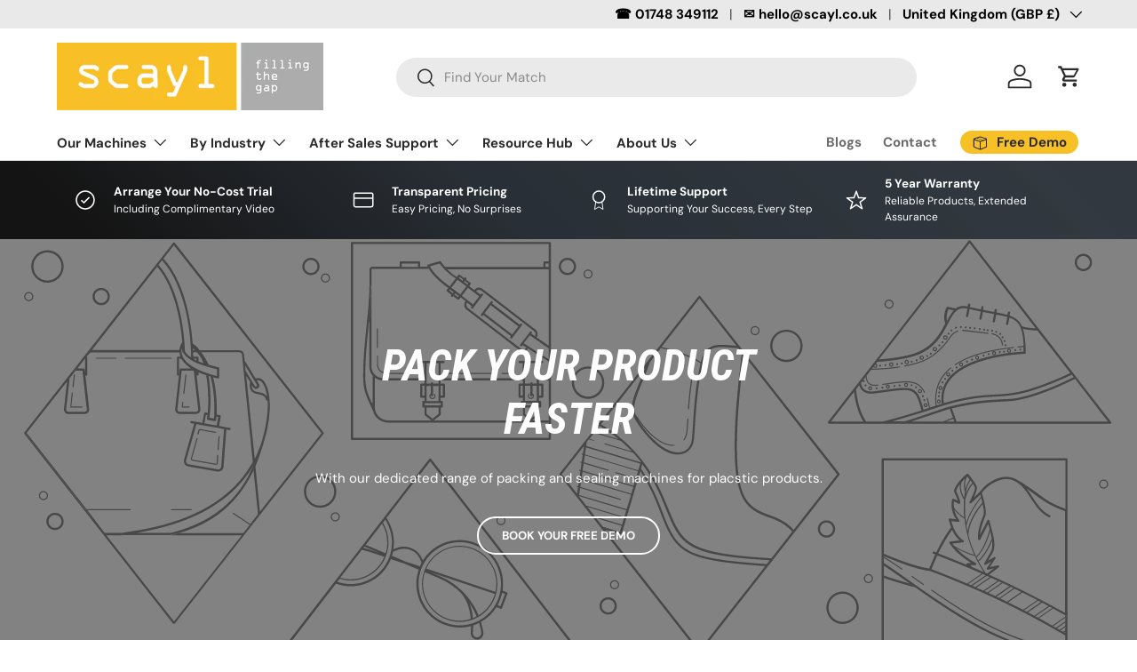

--- FILE ---
content_type: image/svg+xml
request_url: https://www.scayl.co.uk/cdn/shop/files/Untitled_design_0dc40f4b-e313-4499-879d-9220abd76701.svg?v=1714129453&width=300
body_size: 285732
content:
<svg version="1.0" preserveAspectRatio="xMidYMid meet" height="400" viewBox="0 0 300 299.999988" zoomAndPan="magnify" width="400" xmlns:xlink="http://www.w3.org/1999/xlink" xmlns="http://www.w3.org/2000/svg"><defs><filter id="5914316120" height="100%" width="100%" y="0%" x="0%"><feColorMatrix color-interpolation-filters="sRGB" values="0 0 0 0 1 0 0 0 0 1 0 0 0 0 1 0 0 0 1 0"></feColorMatrix></filter><filter id="5d3cbc9c84" height="100%" width="100%" y="0%" x="0%"><feColorMatrix color-interpolation-filters="sRGB" values="0 0 0 0 1 0 0 0 0 1 0 0 0 0 1 0.2126 0.7152 0.0722 0 0"></feColorMatrix></filter><clipPath id="e7f56baae1"><path clip-rule="nonzero" d="M 147 148.042969 L 275 148.042969 L 275 202.792969 L 147 202.792969 Z M 147 148.042969"></path></clipPath><image preserveAspectRatio="xMidYMid meet" height="305" id="c0e387a3e6" xlink:href="[data-uri]" width="711" y="0" x="0"></image><clipPath id="6ad5a0493e"><path clip-rule="nonzero" d="M 153.644531 70 L 269.144531 70 L 269.144531 131 L 153.644531 131 Z M 153.644531 70"></path></clipPath><image preserveAspectRatio="xMidYMid meet" height="240" id="de43266cc9" xlink:href="[data-uri]" width="480" y="0" x="0"></image><clipPath id="b0b2851857"><path clip-rule="nonzero" d="M 27.027344 103 L 134 103 L 134 174.84375 L 27.027344 174.84375 Z M 27.027344 103"></path></clipPath><image preserveAspectRatio="xMidYMid meet" height="245" id="5c6776d17f" xlink:href="[data-uri]" width="365" y="0" x="0"></image><clipPath id="f870c7b64d"><path clip-rule="nonzero" d="M 136.546875 29 L 160 29 L 160 45 L 136.546875 45 Z M 136.546875 29"></path></clipPath><clipPath id="f93d7fe09b"><path clip-rule="nonzero" d="M 156.976562 36.492188 C 156.914062 36.492188 156.855469 36.484375 156.785156 36.484375 L 154.292969 36.484375 C 153.332031 36.492188 152.546875 35.730469 152.519531 34.789062 C 152.519531 34.789062 152.519531 33.429688 152.519531 32.109375 C 152.519531 30.445312 150.980469 29.128906 149.371094 29.128906 L 147.214844 29.128906 C 145.453125 29.128906 143.972656 30.4375 143.972656 32.101562 L 143.972656 34.710938 C 143.972656 35.695312 143.160156 36.496094 142.167969 36.496094 L 139.75 36.496094 C 137.992188 36.496094 136.550781 37.925781 136.550781 39.675781 L 136.550781 41.753906 C 136.550781 43.496094 137.992188 44.910156 139.75 44.910156 L 141.875 44.910156 C 143.558594 44.910156 145.039062 43.535156 145.039062 41.765625 C 145.039062 41.703125 145.039062 39.308594 145.039062 39.308594 C 145.039062 38.351562 145.828125 37.5625 146.792969 37.550781 C 146.898438 37.550781 149.660156 37.550781 149.660156 37.550781 C 150.652344 37.550781 151.460938 38.359375 151.460938 39.339844 L 151.460938 41.765625 C 151.460938 43.085938 152.296875 44.226562 153.472656 44.691406 C 153.835938 44.835938 154.230469 44.914062 154.636719 44.914062 L 156.761719 44.914062 C 158.519531 44.914062 159.960938 43.484375 159.960938 41.742188 L 159.960938 39.636719 C 159.960938 37.964844 158.632812 36.59375 156.976562 36.496094 Z M 156.976562 36.492188"></path></clipPath><image preserveAspectRatio="xMidYMid meet" height="78" id="436e76e9be" xlink:href="[data-uri]" width="107" y="0" x="0"></image><mask id="9b4c148051"><g filter="url(#5914316120)"><g transform="matrix(0.273842, 0, 0, 0.271513, 133.702202, 26.389956)" filter="url(#5d3cbc9c84)"><image preserveAspectRatio="xMidYMid meet" height="78" xlink:href="[data-uri]" width="107" y="0" x="0"></image></g></g></mask><image preserveAspectRatio="xMidYMid meet" height="78" id="d0b15ab4c4" xlink:href="[data-uri]" width="107" y="0" x="0"></image><clipPath id="c15d8c4e70"><path clip-rule="nonzero" d="M 269 30 L 274.523438 30 L 274.523438 39 L 269 39 Z M 269 30"></path></clipPath><clipPath id="70b8f1d43b"><path clip-rule="nonzero" d="M 169 49 L 176 49 L 176 57.074219 L 169 57.074219 Z M 169 49"></path></clipPath><clipPath id="4437ce70f5"><path clip-rule="nonzero" d="M 163 49 L 170 49 L 170 57.074219 L 163 57.074219 Z M 163 49"></path></clipPath><clipPath id="d653189686"><path clip-rule="nonzero" d="M 27.027344 199.175781 L 134 199.175781 L 134 269.675781 L 27.027344 269.675781 Z M 27.027344 199.175781"></path></clipPath><image preserveAspectRatio="xMidYMid meet" height="380" id="6ae7b07688" xlink:href="[data-uri]" width="576" y="0" x="0"></image><clipPath id="0520306f5d"><path clip-rule="nonzero" d="M 157.171875 218.226562 L 267 218.226562 L 267 269.976562 L 157.171875 269.976562 Z M 157.171875 218.226562"></path></clipPath><image preserveAspectRatio="xMidYMid meet" height="187" id="369d9a1cde" xlink:href="[data-uri]" width="400" y="0" x="0"></image><mask id="7aa202df07"><g filter="url(#5914316120)"><g transform="matrix(0.275625, 0, 0, 0.276738, 157.172103, 218.227189)" filter="url(#5d3cbc9c84)"><image preserveAspectRatio="xMidYMid meet" height="187" xlink:href="[data-uri]" width="400" y="0" x="0"></image></g></g></mask><image preserveAspectRatio="xMidYMid meet" height="187" id="093a86ad5d" xlink:href="[data-uri]" width="400" y="0" x="0"></image><clipPath id="ed622dc3da"><path clip-rule="nonzero" d="M 52 32 L 103 32 L 103 92.734375 L 52 92.734375 Z M 52 32"></path></clipPath><image preserveAspectRatio="xMidYMid meet" height="310" id="0587289c97" xlink:href="[data-uri]" width="258" y="0" x="0"></image><mask id="e0d619d34d"><g filter="url(#5914316120)"><g transform="matrix(0.197674, 0, 0, 0.195968, 52.0003, 31.985784)" filter="url(#5d3cbc9c84)"><image preserveAspectRatio="xMidYMid meet" height="310" xlink:href="[data-uri]" width="258" y="0" x="0"></image></g></g></mask><image preserveAspectRatio="xMidYMid meet" height="310" id="ef440ec970" xlink:href="[data-uri]" width="258" y="0" x="0"></image></defs><rect fill-opacity="1" height="359.999986" y="-29.999999" fill="#ffffff" width="360" x="-30"></rect><rect fill-opacity="1" height="359.999986" y="-29.999999" fill="#ffffff" width="360" x="-30"></rect><g clip-path="url(#e7f56baae1)"><g transform="matrix(0.18038, 0, 0, 0.179508, 146.934282, 148.0449)"><image preserveAspectRatio="xMidYMid meet" height="305" xlink:href="[data-uri]" width="711" y="0" x="0"></image></g></g><g clip-path="url(#6ad5a0493e)"><g transform="matrix(0.25625, 0, 0, 0.25625, 150.015887, 69.52287)"><image preserveAspectRatio="xMidYMid meet" height="240" xlink:href="[data-uri]" width="480" y="0" x="0"></image></g></g><g clip-path="url(#b0b2851857)"><g transform="matrix(0.293836, 0, 0, 0.293878, 27.026497, 102.844151)"><image preserveAspectRatio="xMidYMid meet" height="245" xlink:href="[data-uri]" width="365" y="0" x="0"></image></g></g><g clip-path="url(#f870c7b64d)"><g clip-path="url(#f93d7fe09b)"><g mask="url(#9b4c148051)"><g transform="matrix(0.273842, 0, 0, 0.271513, 133.702202, 26.389956)"><image preserveAspectRatio="xMidYMid meet" height="78" xlink:href="[data-uri]" width="107" y="0" x="0"></image></g></g></g></g><path fill-rule="nonzero" fill-opacity="1" d="M 167.195312 37.992188 L 170.316406 37.523438 C 171.019531 37.421875 171.214844 37.078125 171.214844 36.660156 C 171.214844 35.644531 170.515625 34.828125 168.921875 34.828125 C 167.40625 34.828125 166.5625 35.78125 166.429688 36.980469 C 166.429688 36.988281 166.417969 37 166.40625 36.996094 L 163.800781 36.414062 C 163.800781 36.414062 163.785156 36.402344 163.785156 36.390625 C 164.015625 34.324219 165.910156 32.480469 168.894531 32.480469 C 172.632812 32.480469 174.058594 34.582031 174.058594 36.980469 L 174.058594 42.964844 C 174.058594 44 174.171875 44.695312 174.207031 44.871094 C 174.207031 44.878906 174.199219 44.890625 174.183594 44.890625 L 171.53125 44.890625 C 171.53125 44.890625 171.515625 44.890625 171.511719 44.878906 C 171.480469 44.773438 171.390625 44.304688 171.390625 43.429688 C 171.390625 43.40625 171.363281 43.402344 171.351562 43.417969 C 170.765625 44.316406 169.578125 45.265625 167.644531 45.265625 C 165.101562 45.265625 163.527344 43.535156 163.527344 41.628906 C 163.527344 39.476562 165.121094 38.289062 167.195312 37.992188 Z M 171.214844 39.898438 L 171.214844 39.378906 C 171.214844 39.378906 171.203125 39.355469 171.191406 39.355469 L 168.050781 39.820312 C 167.152344 39.964844 166.429688 40.464844 166.429688 41.449219 C 166.429688 42.269531 167.050781 43.007812 168.199219 43.007812 C 169.820312 43.007812 171.214844 42.242188 171.214844 39.894531 Z M 171.214844 39.898438" fill="#1d71b8"></path><path fill-rule="nonzero" fill-opacity="1" d="M 192.925781 32.875 L 195.402344 32.875 C 195.402344 32.875 195.425781 32.886719 195.425781 32.898438 L 195.425781 35.402344 C 195.425781 35.402344 195.414062 35.425781 195.402344 35.425781 L 192.925781 35.425781 C 192.925781 35.425781 192.902344 35.4375 192.902344 35.449219 L 192.902344 41.019531 C 192.902344 42.085938 193.378906 42.527344 194.453125 42.527344 C 194.832031 42.527344 195.273438 42.460938 195.425781 42.433594 C 195.4375 42.433594 195.445312 42.4375 195.445312 42.453125 L 195.445312 44.792969 C 195.445312 44.792969 195.445312 44.808594 195.4375 44.808594 C 195.25 44.886719 194.699219 45.078125 193.679688 45.078125 C 191.433594 45.078125 190.039062 43.742188 190.039062 41.492188 L 190.039062 35.449219 C 190.039062 35.449219 190.027344 35.425781 190.015625 35.425781 L 187.8125 35.425781 C 187.8125 35.425781 187.789062 35.414062 187.789062 35.402344 L 187.789062 32.898438 C 187.789062 32.898438 187.800781 32.875 187.8125 32.875 L 188.414062 32.875 C 189.714844 32.875 190.285156 32.058594 190.285156 31 L 190.285156 29.21875 C 190.285156 29.21875 190.296875 29.195312 190.308594 29.195312 L 192.886719 29.195312 C 192.886719 29.195312 192.910156 29.207031 192.910156 29.21875 L 192.910156 32.859375 C 192.910156 32.859375 192.921875 32.882812 192.933594 32.882812 Z M 192.925781 32.875" fill="#1d71b8"></path><path fill-rule="nonzero" fill-opacity="1" d="M 208.910156 38.890625 C 208.910156 42.601562 206.242188 45.296875 202.597656 45.296875 C 198.953125 45.296875 196.3125 42.601562 196.3125 38.890625 C 196.3125 35.179688 198.980469 32.507812 202.597656 32.507812 C 206.214844 32.507812 208.910156 35.203125 208.910156 38.890625 Z M 205.992188 38.890625 C 205.992188 36.390625 204.398438 35.105469 202.601562 35.105469 C 200.804688 35.105469 199.210938 36.394531 199.210938 38.890625 C 199.210938 41.382812 200.832031 42.722656 202.601562 42.722656 C 204.371094 42.722656 205.992188 41.410156 205.992188 38.890625 Z M 205.992188 38.890625" fill="#1d71b8"></path><path fill-rule="nonzero" fill-opacity="1" d="M 233.390625 38.019531 L 236.511719 37.550781 C 237.210938 37.449219 237.410156 37.109375 237.410156 36.6875 C 237.410156 35.671875 236.707031 34.855469 235.113281 34.855469 C 233.597656 34.855469 232.757812 35.808594 232.621094 37.007812 C 232.621094 37.019531 232.609375 37.03125 232.597656 37.023438 L 229.992188 36.441406 C 229.992188 36.441406 229.976562 36.429688 229.976562 36.417969 C 230.207031 34.351562 232.101562 32.507812 235.085938 32.507812 C 238.828125 32.507812 240.253906 34.609375 240.253906 37.007812 L 240.253906 42.992188 C 240.253906 44.027344 240.363281 44.722656 240.398438 44.898438 C 240.398438 44.910156 240.394531 44.921875 240.375 44.921875 L 237.726562 44.921875 C 237.726562 44.921875 237.707031 44.921875 237.703125 44.910156 C 237.675781 44.800781 237.585938 44.332031 237.585938 43.457031 C 237.585938 43.433594 237.554688 43.429688 237.542969 43.445312 C 236.957031 44.34375 235.769531 45.296875 233.835938 45.296875 C 231.292969 45.296875 229.722656 43.5625 229.722656 41.660156 C 229.722656 39.507812 231.316406 38.320312 233.390625 38.019531 Z M 237.410156 39.925781 L 237.410156 39.40625 C 237.410156 39.40625 237.398438 39.382812 237.386719 39.382812 L 234.242188 39.847656 C 233.34375 39.992188 232.621094 40.492188 232.621094 41.480469 C 232.621094 42.296875 233.242188 43.035156 234.390625 43.035156 C 236.011719 43.035156 237.410156 42.269531 237.410156 39.921875 Z M 237.410156 39.925781" fill="#1d71b8"></path><path fill-rule="nonzero" fill-opacity="1" d="M 246.300781 32.875 L 248.777344 32.875 C 248.777344 32.875 248.796875 32.886719 248.796875 32.898438 L 248.796875 35.402344 C 248.796875 35.402344 248.785156 35.425781 248.777344 35.425781 L 246.300781 35.425781 C 246.300781 35.425781 246.277344 35.4375 246.277344 35.449219 L 246.277344 41.019531 C 246.277344 42.085938 246.753906 42.527344 247.824219 42.527344 C 248.203125 42.527344 248.644531 42.460938 248.796875 42.433594 C 248.808594 42.433594 248.820312 42.4375 248.820312 42.453125 L 248.820312 44.792969 C 248.820312 44.792969 248.820312 44.808594 248.808594 44.808594 C 248.621094 44.886719 248.074219 45.078125 247.050781 45.078125 C 244.808594 45.078125 243.410156 43.742188 243.410156 41.492188 L 243.410156 35.449219 C 243.410156 35.449219 243.398438 35.425781 243.390625 35.425781 L 241.183594 35.425781 C 241.183594 35.425781 241.160156 35.414062 241.160156 35.402344 L 241.160156 32.898438 C 241.160156 32.898438 241.171875 32.875 241.183594 32.875 L 241.789062 32.875 C 243.089844 32.875 243.660156 32.058594 243.660156 31 L 243.660156 29.21875 C 243.660156 29.21875 243.671875 29.195312 243.683594 29.195312 L 246.261719 29.195312 C 246.261719 29.195312 246.28125 29.207031 246.28125 29.21875 L 246.28125 32.859375 C 246.28125 32.859375 246.292969 32.882812 246.304688 32.882812 Z M 246.300781 32.875" fill="#1d71b8"></path><path fill-rule="nonzero" fill-opacity="1" d="M 261.367188 41.480469 C 261.367188 41.480469 261.386719 41.496094 261.378906 41.507812 C 260.722656 43.597656 258.808594 45.296875 255.898438 45.296875 C 252.601562 45.296875 249.6875 42.917969 249.6875 38.839844 C 249.6875 35.027344 252.527344 32.507812 255.597656 32.507812 C 259.339844 32.507812 261.53125 34.957031 261.53125 38.765625 C 261.53125 39.210938 261.488281 39.585938 261.464844 39.667969 C 261.464844 39.679688 261.453125 39.679688 261.441406 39.679688 L 252.597656 39.679688 C 252.597656 39.679688 252.574219 39.691406 252.574219 39.703125 C 252.660156 41.519531 254.101562 42.820312 255.890625 42.820312 C 257.683594 42.820312 258.527344 41.910156 258.925781 40.734375 C 258.925781 40.722656 258.945312 40.71875 258.957031 40.722656 L 261.363281 41.480469 Z M 258.597656 37.578125 C 258.597656 37.578125 258.621094 37.566406 258.621094 37.554688 C 258.566406 36.15625 257.617188 34.90625 255.632812 34.90625 C 253.824219 34.90625 252.777344 36.273438 252.664062 37.554688 C 252.664062 37.566406 252.675781 37.578125 252.6875 37.578125 L 258.605469 37.578125 Z M 258.597656 37.578125" fill="#1d71b8"></path><path fill-rule="nonzero" fill-opacity="1" d="M 186.484375 42.722656 L 186.484375 33.996094 C 186.484375 33.390625 185.984375 32.894531 185.367188 32.894531 L 184.695312 32.894531 C 184.085938 32.894531 183.582031 33.386719 183.582031 33.996094 L 183.582031 40 C 183.582031 41.578125 182.710938 42.695312 181.039062 42.695312 C 179.367188 42.695312 178.59375 41.433594 178.59375 39.949219 L 178.59375 33.992188 C 178.59375 33.386719 178.09375 32.886719 177.480469 32.886719 L 176.804688 32.886719 C 176.195312 32.886719 175.691406 33.382812 175.691406 33.992188 L 175.691406 40.464844 C 175.691406 43.136719 177.386719 45.261719 180.28125 45.261719 C 181.679688 45.261719 183.070312 44.691406 183.691406 43.640625 C 183.703125 43.625 183.730469 43.632812 183.730469 43.652344 C 183.730469 44.117188 183.78125 44.632812 183.824219 44.898438 C 183.824219 44.910156 183.835938 44.914062 183.847656 44.914062 L 186.578125 44.914062 C 186.578125 44.914062 186.601562 44.902344 186.601562 44.890625 C 186.550781 44.445312 186.476562 43.6875 186.476562 42.710938 Z M 186.484375 42.722656" fill="#1d71b8"></path><path fill-rule="nonzero" fill-opacity="1" d="M 224.144531 32.535156 C 222.582031 32.535156 221.171875 33.074219 220.21875 34.628906 C 220.210938 34.640625 220.191406 34.640625 220.1875 34.628906 C 219.53125 33.242188 218.144531 32.539062 216.558594 32.539062 C 215.273438 32.539062 213.855469 33.105469 213.109375 34.195312 C 213.097656 34.210938 213.070312 34.203125 213.070312 34.183594 L 213.070312 34.003906 C 213.070312 33.398438 212.574219 32.898438 211.957031 32.898438 L 211.300781 32.898438 C 210.691406 32.898438 210.1875 33.390625 210.1875 34.003906 L 210.1875 35.179688 C 210.1875 35.179688 210.1875 35.191406 210.1875 35.195312 L 210.1875 44.910156 C 210.1875 44.910156 210.199219 44.929688 210.210938 44.929688 L 213.035156 44.929688 C 213.035156 44.929688 213.058594 44.921875 213.058594 44.910156 L 213.058594 37.683594 C 213.058594 36.257812 214.242188 35.074219 215.683594 35.113281 C 217.253906 35.15625 217.925781 36.226562 217.925781 37.585938 L 217.925781 44.910156 C 217.925781 44.910156 217.9375 44.929688 217.949219 44.929688 L 220.75 44.929688 C 220.75 44.929688 220.773438 44.921875 220.773438 44.910156 L 220.773438 37.78125 C 220.773438 36.296875 221.773438 35.105469 223.296875 35.105469 C 224.917969 35.105469 225.640625 36.171875 225.640625 37.578125 L 225.640625 44.902344 C 225.640625 44.902344 225.652344 44.925781 225.664062 44.925781 L 228.417969 44.925781 C 228.417969 44.925781 228.4375 44.914062 228.4375 44.902344 L 228.4375 37.109375 C 228.4375 33.917969 226.34375 32.527344 224.148438 32.527344 Z M 224.144531 32.535156" fill="#1d71b8"></path><path fill-rule="nonzero" fill-opacity="1" d="M 265.382812 38.574219 C 264.09375 38.574219 263.3125 37.617188 263.3125 36.375 L 263.3125 32.9375 C 263.3125 32.9375 263.324219 32.914062 263.335938 32.914062 L 264.375 32.914062 C 264.375 32.914062 264.398438 32.925781 264.398438 32.9375 L 264.398438 36.210938 C 264.398438 36.960938 264.742188 37.625 265.652344 37.625 C 266.5625 37.625 266.964844 37.050781 266.964844 36.222656 L 266.964844 32.9375 C 266.964844 32.9375 266.976562 32.914062 266.988281 32.914062 L 268.027344 32.914062 C 268.027344 32.914062 268.050781 32.925781 268.050781 32.9375 L 268.050781 37.386719 C 268.050781 37.808594 268.082031 38.183594 268.105469 38.378906 C 268.105469 38.390625 268.101562 38.402344 268.082031 38.402344 L 267.089844 38.402344 C 267.089844 38.402344 267.070312 38.398438 267.066406 38.386719 C 267.050781 38.269531 267.027344 38.019531 267.019531 37.8125 C 267.019531 37.792969 266.992188 37.785156 266.980469 37.804688 C 266.664062 38.328125 266.003906 38.570312 265.386719 38.570312 Z M 265.382812 38.574219" fill="#1d71b8"></path><g clip-path="url(#c15d8c4e70)"><path fill-rule="nonzero" fill-opacity="1" d="M 271.800781 35.246094 L 274.171875 38.367188 C 274.171875 38.367188 274.171875 38.402344 274.152344 38.402344 L 272.847656 38.402344 C 272.847656 38.402344 272.835938 38.402344 272.832031 38.390625 L 271.046875 36.003906 C 271.046875 36.003906 271.023438 35.992188 271.011719 36.003906 L 270.265625 36.742188 C 270.265625 36.742188 270.257812 36.753906 270.257812 36.761719 L 270.257812 38.386719 C 270.257812 38.386719 270.25 38.40625 270.238281 38.40625 L 269.207031 38.40625 C 269.207031 38.40625 269.1875 38.398438 269.1875 38.386719 L 269.1875 30.171875 C 269.1875 30.171875 269.195312 30.148438 269.207031 30.148438 L 270.238281 30.148438 C 270.238281 30.148438 270.257812 30.160156 270.257812 30.171875 L 270.257812 35.296875 C 270.257812 35.296875 270.28125 35.324219 270.292969 35.316406 L 272.644531 32.925781 C 272.644531 32.925781 272.65625 32.921875 272.660156 32.921875 L 274.097656 32.921875 C 274.097656 32.921875 274.125 32.945312 274.113281 32.957031 L 271.808594 35.21875 C 271.808594 35.21875 271.800781 35.234375 271.808594 35.246094 Z M 271.800781 35.246094" fill="#1d71b8"></path></g><path fill-rule="nonzero" fill-opacity="1" d="M 199.851562 49.144531 C 198.910156 49.144531 198.257812 49.597656 197.984375 50.097656 L 197.984375 48.132812 L 196.894531 48.132812 L 196.894531 54.90625 L 197.984375 54.90625 L 197.984375 54.09375 C 198.335938 54.699219 198.980469 55.058594 199.816406 55.058594 C 201.496094 55.058594 202.445312 53.742188 202.445312 52.078125 C 202.445312 50.414062 201.5625 49.144531 199.851562 49.144531 Z M 199.652344 54.078125 C 198.679688 54.078125 197.972656 53.285156 197.972656 52.078125 C 197.972656 50.867188 198.679688 50.109375 199.652344 50.109375 C 200.625 50.109375 201.320312 50.867188 201.320312 52.078125 C 201.320312 53.285156 200.664062 54.078125 199.652344 54.078125 Z M 199.652344 54.078125" fill="#951b81"></path><path fill-rule="nonzero" fill-opacity="1" d="M 207.71875 51.183594 C 207.71875 50.09375 207.0625 49.140625 205.371094 49.140625 C 204.152344 49.140625 203.179688 49.886719 203.058594 50.957031 L 204.117188 51.203125 C 204.183594 50.550781 204.621094 50.074219 205.394531 50.074219 C 206.253906 50.074219 206.617188 50.53125 206.617188 51.078125 C 206.617188 51.273438 206.519531 51.449219 206.179688 51.5 L 204.65625 51.71875 C 203.683594 51.859375 202.941406 52.417969 202.941406 53.414062 C 202.941406 54.300781 203.683594 55.089844 204.828125 55.089844 C 205.839844 55.089844 206.402344 54.554688 206.648438 54.160156 C 206.648438 54.570312 206.683594 54.777344 206.707031 54.917969 L 207.785156 54.917969 C 207.761719 54.777344 207.71875 54.488281 207.71875 54 Z M 206.617188 52.515625 C 206.617188 53.734375 205.886719 54.167969 204.980469 54.167969 C 204.417969 54.167969 204.066406 53.769531 204.066406 53.355469 C 204.066406 52.855469 204.417969 52.585938 204.886719 52.515625 L 206.609375 52.257812 L 206.609375 52.515625 Z M 206.617188 52.515625" fill="#951b81"></path><path fill-rule="nonzero" fill-opacity="1" d="M 217.082031 53.988281 L 217.082031 51.183594 C 217.082031 50.09375 216.429688 49.140625 214.738281 49.140625 C 213.515625 49.140625 212.542969 49.886719 212.425781 50.957031 L 213.484375 51.203125 C 213.550781 50.550781 213.984375 50.074219 214.761719 50.074219 C 215.621094 50.074219 215.980469 50.53125 215.980469 51.078125 C 215.980469 51.273438 215.886719 51.449219 215.546875 51.5 L 214.019531 51.71875 C 213.046875 51.859375 212.308594 52.417969 212.308594 53.414062 C 212.308594 54.300781 213.046875 55.089844 214.195312 55.089844 C 215.207031 55.089844 215.765625 54.554688 216.015625 54.160156 C 216.015625 54.570312 216.050781 54.777344 216.070312 54.917969 L 217.152344 54.917969 C 217.128906 54.777344 217.082031 54.488281 217.082031 54 Z M 215.980469 52.507812 C 215.980469 53.730469 215.253906 54.160156 214.347656 54.160156 C 213.78125 54.160156 213.433594 53.761719 213.433594 53.347656 C 213.433594 52.851562 213.78125 52.582031 214.25 52.507812 L 215.976562 52.25 L 215.976562 52.507812 Z M 215.980469 52.507812" fill="#951b81"></path><path fill-rule="nonzero" fill-opacity="1" d="M 211.460938 49.21875 C 210.882812 49.21875 210.183594 49.425781 209.769531 50.289062 L 209.769531 49.710938 C 209.769531 49.492188 209.589844 49.3125 209.367188 49.3125 L 209.097656 49.3125 C 208.875 49.3125 208.695312 49.492188 208.695312 49.710938 C 208.695312 49.710938 208.695312 49.75 208.695312 49.808594 L 208.695312 49.824219 C 208.695312 49.90625 208.695312 50.003906 208.695312 50.007812 L 208.695312 54.914062 L 209.796875 54.914062 L 209.796875 52.109375 C 209.796875 50.878906 210.417969 50.390625 211.347656 50.390625 C 211.5 50.390625 211.664062 50.402344 211.828125 50.421875 L 211.828125 49.257812 C 211.769531 49.246094 211.617188 49.222656 211.464844 49.222656 Z M 211.460938 49.21875" fill="#951b81"></path><path fill-rule="nonzero" fill-opacity="1" d="M 235.691406 49.488281 L 234.164062 49.488281 L 231.726562 51.957031 L 231.726562 48.289062 L 230.636719 48.289062 L 230.636719 55.074219 L 231.726562 55.074219 L 231.726562 53.386719 L 232.515625 52.609375 L 234.351562 55.074219 L 235.734375 55.074219 L 233.289062 51.847656 Z M 235.691406 49.488281" fill="#d60b52"></path><path fill-rule="nonzero" fill-opacity="1" d="M 242.378906 49.488281 L 240.761719 53.796875 L 239.15625 49.488281 L 237.910156 49.488281 L 240.195312 55.074219 L 241.308594 55.074219 L 243.558594 49.488281 Z M 242.378906 49.488281" fill="#d60b52"></path><path fill-rule="nonzero" fill-opacity="1" d="M 248.378906 54.15625 L 248.378906 51.355469 C 248.378906 50.261719 247.722656 49.308594 246.035156 49.308594 C 244.8125 49.308594 243.839844 50.054688 243.726562 51.117188 L 244.785156 51.363281 C 244.851562 50.714844 245.289062 50.238281 246.0625 50.238281 C 246.914062 50.238281 247.285156 50.691406 247.285156 51.234375 C 247.285156 51.433594 247.1875 51.605469 246.847656 51.65625 L 245.328125 51.875 C 244.355469 52.015625 243.613281 52.570312 243.613281 53.574219 C 243.613281 54.457031 244.355469 55.25 245.503906 55.25 C 246.507812 55.25 247.074219 54.714844 247.316406 54.316406 C 247.316406 54.726562 247.351562 54.933594 247.375 55.074219 L 248.453125 55.074219 C 248.429688 54.933594 248.386719 54.644531 248.386719 54.15625 Z M 247.277344 52.683594 C 247.277344 53.902344 246.546875 54.328125 245.648438 54.328125 C 245.089844 54.328125 244.734375 53.9375 244.734375 53.515625 C 244.734375 53.019531 245.085938 52.75 245.554688 52.683594 L 247.277344 52.425781 Z M 247.277344 52.683594" fill="#d60b52"></path><path fill-rule="nonzero" fill-opacity="1" d="M 229.632812 54.039062 L 229.632812 49.890625 C 229.632812 49.667969 229.445312 49.480469 229.21875 49.480469 L 228.941406 49.480469 C 228.714844 49.480469 228.53125 49.667969 228.53125 49.890625 C 228.53125 49.890625 228.53125 49.929688 228.53125 49.984375 L 228.53125 52.851562 C 228.53125 53.695312 228.082031 54.277344 227.195312 54.277344 C 226.308594 54.277344 225.917969 53.605469 225.917969 52.839844 L 225.917969 49.890625 C 225.917969 49.667969 225.730469 49.480469 225.503906 49.480469 L 225.226562 49.480469 C 225.003906 49.480469 224.816406 49.667969 224.816406 49.890625 C 224.816406 49.890625 224.816406 49.929688 224.816406 49.984375 L 224.816406 53 C 224.816406 54.269531 225.613281 55.242188 226.925781 55.242188 C 227.578125 55.242188 228.28125 54.972656 228.585938 54.398438 C 228.585938 54.625 228.609375 54.941406 228.632812 55.070312 L 229.6875 55.070312 C 229.664062 54.875 229.632812 54.476562 229.632812 54.039062 Z M 229.632812 54.039062" fill="#d60b52"></path><path fill-rule="nonzero" fill-opacity="1" d="M 237.339844 49.898438 C 237.339844 49.671875 237.15625 49.488281 236.929688 49.488281 L 236.664062 49.488281 C 236.4375 49.488281 236.25 49.671875 236.25 49.898438 L 236.25 55.074219 L 237.339844 55.074219 Z M 237.339844 49.898438" fill="#d60b52"></path><path fill-rule="nonzero" fill-opacity="1" d="M 186.804688 51.660156 L 188.332031 51.441406 C 188.671875 51.398438 188.765625 51.226562 188.765625 51.023438 C 188.765625 50.472656 188.40625 50.019531 187.546875 50.019531 C 186.769531 50.019531 186.335938 50.496094 186.269531 51.144531 L 185.210938 50.898438 C 185.328125 49.828125 186.300781 49.082031 187.523438 49.082031 C 189.210938 49.082031 189.867188 50.035156 189.867188 51.128906 L 189.867188 53.929688 C 189.867188 54.417969 189.914062 54.710938 189.9375 54.851562 L 188.855469 54.851562 C 188.832031 54.710938 188.800781 54.503906 188.800781 54.09375 C 188.550781 54.492188 187.992188 55.023438 186.980469 55.023438 C 185.832031 55.023438 185.09375 54.234375 185.09375 53.347656 C 185.09375 52.34375 185.832031 51.789062 186.804688 51.652344 Z M 188.765625 52.464844 L 188.765625 52.207031 L 187.042969 52.464844 C 186.574219 52.53125 186.222656 52.800781 186.222656 53.296875 C 186.222656 53.71875 186.574219 54.109375 187.136719 54.109375 C 188.042969 54.109375 188.773438 53.679688 188.773438 52.457031 Z M 188.765625 52.464844" fill="#1d71b8"></path><path fill-rule="nonzero" fill-opacity="1" d="M 182.441406 49.105469 C 181.722656 49.105469 181 49.363281 180.554688 50.164062 C 180.25 49.441406 179.570312 49.105469 178.863281 49.105469 C 178.207031 49.105469 177.5 49.398438 177.152344 50.015625 L 177.152344 49.9375 C 177.152344 49.9375 177.152344 49.929688 177.152344 49.925781 L 177.152344 49.660156 C 177.152344 49.449219 176.976562 49.269531 176.753906 49.269531 L 176.488281 49.269531 C 176.273438 49.269531 176.09375 49.441406 176.09375 49.660156 C 176.09375 49.660156 176.09375 49.941406 176.09375 49.945312 L 176.09375 54.863281 L 177.183594 54.863281 L 177.183594 51.488281 C 177.183594 50.652344 177.710938 50.070312 178.5 50.070312 C 179.34375 50.070312 179.699219 50.628906 179.699219 51.347656 L 179.699219 54.863281 L 180.800781 54.863281 L 180.800781 51.476562 C 180.800781 50.675781 181.328125 50.070312 182.101562 50.070312 C 182.933594 50.070312 183.300781 50.621094 183.300781 51.347656 L 183.300781 54.863281 L 184.390625 54.863281 L 184.390625 51.230469 C 184.390625 49.761719 183.429688 49.101562 182.441406 49.101562 Z M 182.441406 49.105469" fill="#1d71b8"></path><g clip-path="url(#70b8f1d43b)"><path fill-rule="nonzero" fill-opacity="1" d="M 172.792969 49.140625 C 171.878906 49.140625 171.210938 49.582031 170.90625 50.144531 L 170.90625 49.667969 C 170.90625 49.449219 170.722656 49.273438 170.507812 49.273438 L 170.238281 49.273438 C 170.019531 49.273438 169.84375 49.453125 169.84375 49.667969 L 169.84375 57.082031 C 169.84375 57.082031 170.933594 57.082031 170.933594 57.082031 L 170.933594 54.117188 C 171.238281 54.617188 171.894531 55.023438 172.765625 55.023438 C 174.421875 55.023438 175.394531 53.734375 175.394531 52.070312 C 175.394531 50.40625 174.488281 49.152344 172.796875 49.152344 Z M 172.59375 54.039062 C 171.582031 54.039062 170.917969 53.214844 170.917969 52.058594 C 170.917969 50.90625 171.582031 50.105469 172.59375 50.105469 C 173.605469 50.105469 174.261719 50.9375 174.261719 52.058594 C 174.261719 53.179688 173.617188 54.039062 172.59375 54.039062 Z M 172.59375 54.039062" fill="#1d71b8"></path></g><g clip-path="url(#4437ce70f5)"><path fill-rule="nonzero" fill-opacity="1" d="M 166.53125 49.140625 C 165.613281 49.140625 164.949219 49.582031 164.640625 50.144531 L 164.640625 49.667969 C 164.640625 49.449219 164.460938 49.273438 164.246094 49.273438 L 163.976562 49.273438 C 163.753906 49.273438 163.578125 49.453125 163.578125 49.667969 L 163.578125 57.082031 C 163.578125 57.082031 164.671875 57.082031 164.671875 57.082031 L 164.671875 54.117188 C 164.976562 54.617188 165.632812 55.023438 166.503906 55.023438 C 168.15625 55.023438 169.128906 53.734375 169.128906 52.070312 C 169.128906 50.40625 168.226562 49.152344 166.535156 49.152344 Z M 166.332031 54.039062 C 165.320312 54.039062 164.652344 53.214844 164.652344 52.058594 C 164.652344 50.90625 165.320312 50.105469 166.332031 50.105469 C 167.34375 50.105469 168 50.9375 168 52.058594 C 168 53.179688 167.355469 54.039062 166.332031 54.039062 Z M 166.332031 54.039062" fill="#1d71b8"></path></g><g clip-path="url(#d653189686)"><g transform="matrix(0.186198, 0, 0, 0.185526, 27.026497, 199.175434)"><image preserveAspectRatio="xMidYMid meet" height="380" xlink:href="[data-uri]" width="576" y="0" x="0"></image></g></g><g clip-path="url(#0520306f5d)"><g mask="url(#7aa202df07)"><g transform="matrix(0.275625, 0, 0, 0.276738, 157.172103, 218.227189)"><image preserveAspectRatio="xMidYMid meet" height="187" xlink:href="[data-uri]" width="400" y="0" x="0"></image></g></g></g><g clip-path="url(#ed622dc3da)"><g mask="url(#e0d619d34d)"><g transform="matrix(0.197674, 0, 0, 0.195968, 52.0003, 31.985784)"><image preserveAspectRatio="xMidYMid meet" height="310" xlink:href="[data-uri]" width="258" y="0" x="0"></image></g></g></g></svg>

--- FILE ---
content_type: image/svg+xml
request_url: https://www.scayl.co.uk/cdn/shop/files/Untitleddesign_2.svg?v=1717426499&width=320
body_size: 254827
content:
<svg xmlns="http://www.w3.org/2000/svg" xmlns:xlink="http://www.w3.org/1999/xlink" width="1500" zoomAndPan="magnify" viewBox="0 0 1125 1124.99995" height="1500" preserveAspectRatio="xMidYMid meet" version="1.0"><defs><filter x="0%" y="0%" width="100%" height="100%" id="9874ef9279"><feColorMatrix values="0 0 0 0 1 0 0 0 0 1 0 0 0 0 1 0 0 0 1 0" color-interpolation-filters="sRGB"/></filter><filter x="0%" y="0%" width="100%" height="100%" id="633e799043"><feColorMatrix values="0 0 0 0 1 0 0 0 0 1 0 0 0 0 1 0.2126 0.7152 0.0722 0 0" color-interpolation-filters="sRGB"/></filter><g/><clipPath id="3757079739"><path d="M 595.503906 54.550781 L 1033 54.550781 L 1033 448.675781 L 595.503906 448.675781 Z M 595.503906 54.550781 " clip-rule="nonzero"/></clipPath><clipPath id="8106b9035b"><path d="M 604.503906 54.550781 L 1024.234375 54.550781 C 1029.207031 54.550781 1033.234375 58.582031 1033.234375 63.550781 L 1033.234375 439.675781 C 1033.234375 444.648438 1029.207031 448.675781 1024.234375 448.675781 L 604.503906 448.675781 C 599.535156 448.675781 595.503906 444.648438 595.503906 439.675781 L 595.503906 63.550781 C 595.503906 58.582031 599.535156 54.550781 604.503906 54.550781 Z M 604.503906 54.550781 " clip-rule="nonzero"/></clipPath><clipPath id="da48b780d4"><path d="M 639 91 L 1001 91 L 1001 251 L 639 251 Z M 639 91 " clip-rule="nonzero"/></clipPath><clipPath id="dcca1735f2"><path d="M 638.175781 132.800781 L 986.964844 90.0625 L 1001.511719 208.796875 L 652.722656 251.539062 Z M 638.175781 132.800781 " clip-rule="nonzero"/></clipPath><clipPath id="fab843b9b8"><path d="M 647.105469 131.707031 L 977.804688 91.183594 C 982.738281 90.578125 987.226562 94.089844 987.832031 99.023438 L 1000.191406 199.890625 C 1000.796875 204.824219 997.289062 209.316406 992.355469 209.921875 L 661.65625 250.441406 C 656.722656 251.046875 652.234375 247.539062 651.628906 242.605469 L 639.269531 141.734375 C 638.664062 136.800781 642.171875 132.308594 647.105469 131.707031 Z M 647.105469 131.707031 " clip-rule="nonzero"/></clipPath><clipPath id="79ff051eb5"><path d="M 695 241 L 908 241 L 908 383 L 695 383 Z M 695 241 " clip-rule="nonzero"/></clipPath><clipPath id="b3c41cf8a4"><path d="M 701.480469 397.929688 L 689.535156 242.390625 L 898.167969 226.363281 L 910.117188 381.90625 Z M 701.480469 397.929688 " clip-rule="nonzero"/></clipPath><clipPath id="79dc78d2c9"><path d="M 701.480469 397.929688 L 689.535156 242.390625 L 898.167969 226.363281 L 910.117188 381.90625 Z M 701.480469 397.929688 " clip-rule="nonzero"/></clipPath><clipPath id="88670a798e"><path d="M 701.480469 397.929688 L 689.535156 242.390625 L 898.167969 226.363281 L 910.117188 381.90625 Z M 701.480469 397.929688 " clip-rule="nonzero"/></clipPath><clipPath id="28aff60a6e"><path d="M 758 98 L 966 98 L 966 254 L 758 254 Z M 758 98 " clip-rule="nonzero"/></clipPath><clipPath id="7426b672d0"><path d="M 968.160156 97.742188 L 962.992188 253.65625 L 753.855469 246.722656 L 759.027344 90.808594 Z M 968.160156 97.742188 " clip-rule="nonzero"/></clipPath><clipPath id="48c934fb50"><path d="M 968.160156 97.742188 L 962.992188 253.65625 L 753.855469 246.722656 L 759.027344 90.808594 Z M 968.160156 97.742188 " clip-rule="nonzero"/></clipPath><clipPath id="fcb5fc3ae6"><path d="M 968.160156 97.742188 L 962.992188 253.65625 L 753.855469 246.722656 L 759.027344 90.808594 Z M 968.160156 97.742188 " clip-rule="nonzero"/></clipPath><image x="0" y="0" width="1500" xlink:href="[data-uri]" id="0deb08c9f9" height="1500" preserveAspectRatio="xMidYMid meet"/><mask id="b6548bb609"><g filter="url(#9874ef9279)"><g filter="url(#633e799043)" transform="matrix(0.7235, 0, 0, 0.7235, -212.973223, -8.769523)"><image x="0" y="0" width="1500" xlink:href="[data-uri]" height="1500" preserveAspectRatio="xMidYMid meet"/></g></g></mask><image x="0" y="0" width="1500" xlink:href="[data-uri]" id="dd7fc4ae61" height="1500" preserveAspectRatio="xMidYMid meet"/></defs><rect x="-112.5" width="1350" fill="#ffffff" y="-112.499995" height="1349.99994" fill-opacity="1"/><rect x="-112.5" width="1350" fill="#ffffff" y="-112.499995" height="1349.99994" fill-opacity="1"/><g clip-path="url(#3757079739)"><g clip-path="url(#8106b9035b)"><path fill="#f7bf26" d="M 595.503906 54.550781 L 1032.738281 54.550781 L 1032.738281 448.675781 L 595.503906 448.675781 Z M 595.503906 54.550781 " fill-opacity="1" fill-rule="nonzero"/></g></g><g clip-path="url(#da48b780d4)"><g clip-path="url(#dcca1735f2)"><g clip-path="url(#fab843b9b8)"><path fill="#f7bf26" d="M 638.175781 132.800781 L 986.964844 90.0625 L 1001.511719 208.796875 L 652.722656 251.539062 Z M 638.175781 132.800781 " fill-opacity="1" fill-rule="nonzero"/></g></g></g><g fill="#000000" fill-opacity="1"><g transform="translate(779.815676, 345.109504)"><g><path d="M 28.0625 -33.46875 L 17.515625 -32.203125 L 15.984375 -1.9375 L 8.828125 -1.0625 L 10.34375 -31.328125 L -0.078125 -30.0625 L 0.28125 -36.109375 L 28.421875 -39.515625 Z M 28.0625 -33.46875 "/></g></g></g><g fill="#000000" fill-opacity="1"><g transform="translate(806.724282, 341.853006)"><g><path d="M 14.1875 -14.9375 L 8.359375 -14.234375 L 7.671875 -0.921875 L 0.515625 -0.0625 L 2.40625 -36.375 L 14.171875 -37.78125 C 18.117188 -38.257812 21.265625 -37.695312 23.609375 -36.09375 C 25.960938 -34.5 27.21875 -32.03125 27.375 -28.6875 C 27.613281 -23.757812 25.410156 -20.050781 20.765625 -17.5625 L 27.53125 -3.734375 L 27.578125 -3.34375 L 19.96875 -2.421875 Z M 8.671875 -20.28125 L 14.015625 -20.875 C 15.890625 -21.132812 17.378906 -21.832031 18.484375 -22.96875 C 19.597656 -24.113281 20.179688 -25.550781 20.234375 -27.28125 C 20.265625 -28.875 19.859375 -30.070312 19.015625 -30.875 C 18.171875 -31.6875 16.953125 -32.03125 15.359375 -31.90625 L 9.234375 -31.1875 Z M 8.671875 -20.28125 "/></g></g></g><g fill="#000000" fill-opacity="1"><g transform="translate(834.585448, 338.481228)"><g><path d="M 20.53125 -9.9375 L 8.125 -8.4375 L 5.34375 -0.640625 L -2.546875 0.3125 L 12.171875 -37.5625 L 18.796875 -38.359375 L 29.859375 -3.609375 L 22.546875 -2.734375 Z M 10.328125 -14.71875 L 18.90625 -15.75 L 15.3125 -28.75 Z M 10.328125 -14.71875 "/></g></g></g><g fill="#000000" fill-opacity="1"><g transform="translate(864.131948, 334.905491)"><g><path d="M 0.515625 -0.0625 L 2.40625 -36.375 L 12.609375 -37.59375 C 15.003906 -37.832031 17.222656 -37.550781 19.265625 -36.75 C 21.304688 -35.945312 23.035156 -34.648438 24.453125 -32.859375 C 25.878906 -31.066406 26.859375 -28.972656 27.390625 -26.578125 C 27.703125 -25.160156 27.863281 -23.703125 27.875 -22.203125 L 27.859375 -20.90625 C 27.785156 -15.613281 26.242188 -11.179688 23.234375 -7.609375 C 20.234375 -4.046875 16.328125 -1.972656 11.515625 -1.390625 Z M 9.234375 -31.1875 L 7.984375 -6.9375 L 10.984375 -7.265625 C 14.265625 -7.671875 16.753906 -9.195312 18.453125 -11.84375 C 20.160156 -14.5 20.863281 -18.273438 20.5625 -23.171875 L 20.53125 -23.984375 C 20.25 -26.671875 19.484375 -28.664062 18.234375 -29.96875 C 16.984375 -31.269531 15.289062 -31.828125 13.15625 -31.640625 Z M 9.234375 -31.1875 "/></g></g></g><g fill="#000000" fill-opacity="1"><g transform="translate(892.554901, 331.465725)"><g><path d="M 22.140625 -18.328125 L 8.5 -16.671875 L 7.984375 -6.9375 L 24 -8.875 L 23.703125 -2.875 L 0.515625 -0.0625 L 2.40625 -36.375 L 25.53125 -39.171875 L 25.203125 -33.125 L 9.234375 -31.1875 L 8.78125 -22.53125 L 22.453125 -24.1875 Z M 22.140625 -18.328125 "/></g></g></g><g fill="#000000" fill-opacity="1"><g transform="translate(675.568081, 197.247619)"><g><path d="M 28.296875 -33.734375 L 17.671875 -32.453125 L 16.09375 -1.953125 L 8.890625 -1.078125 L 10.4375 -31.578125 L -0.0625 -30.3125 L 0.265625 -36.40625 L 28.640625 -39.828125 Z M 28.296875 -33.734375 "/></g></g></g><g fill="#000000" fill-opacity="1"><g transform="translate(702.685879, 193.965804)"><g><path d="M 14.296875 -15.046875 L 8.421875 -14.34375 L 7.71875 -0.9375 L 0.515625 -0.0625 L 2.40625 -36.65625 L 14.265625 -38.078125 C 18.242188 -38.554688 21.421875 -37.988281 23.796875 -36.375 C 26.171875 -34.769531 27.4375 -32.285156 27.59375 -28.921875 C 27.832031 -23.953125 25.613281 -20.210938 20.9375 -17.703125 L 27.75 -3.75 L 27.796875 -3.359375 L 20.125 -2.4375 Z M 8.75 -20.453125 L 14.109375 -21.046875 C 16.015625 -21.304688 17.523438 -22.007812 18.640625 -23.15625 C 19.765625 -24.300781 20.34375 -25.738281 20.375 -27.46875 C 20.425781 -29.09375 20.023438 -30.3125 19.171875 -31.125 C 18.328125 -31.945312 17.09375 -32.289062 15.46875 -32.15625 L 9.3125 -31.4375 Z M 8.75 -20.453125 "/></g></g></g><g fill="#000000" fill-opacity="1"><g transform="translate(730.76364, 190.567815)"><g><path d="M 20.703125 -10 L 8.203125 -8.484375 L 5.390625 -0.65625 L -2.5625 0.3125 L 12.25 -37.859375 L 18.921875 -38.65625 L 30.09375 -3.640625 L 22.71875 -2.75 Z M 10.40625 -14.828125 L 19.046875 -15.875 L 15.421875 -28.984375 Z M 10.40625 -14.828125 "/></g></g></g><g fill="#000000" fill-opacity="1"><g transform="translate(760.53984, 186.964279)"><g><path d="M 0.515625 -0.0625 L 2.40625 -36.65625 L 12.6875 -37.890625 C 15.113281 -38.128906 17.351562 -37.84375 19.40625 -37.03125 C 21.46875 -36.226562 23.21875 -34.921875 24.65625 -33.109375 C 26.09375 -31.304688 27.078125 -29.191406 27.609375 -26.765625 C 27.921875 -25.359375 28.082031 -23.894531 28.09375 -22.375 L 28.078125 -21.0625 C 27.984375 -15.71875 26.425781 -11.25 23.40625 -7.65625 C 20.394531 -4.070312 16.460938 -1.988281 11.609375 -1.40625 Z M 9.3125 -31.4375 L 8.046875 -7 L 11.046875 -7.328125 C 14.359375 -7.734375 16.875 -9.269531 18.59375 -11.9375 C 20.3125 -14.613281 21.023438 -18.421875 20.734375 -23.359375 L 20.6875 -24.15625 C 20.40625 -26.875 19.632812 -28.890625 18.375 -30.203125 C 17.125 -31.523438 15.414062 -32.085938 13.25 -31.890625 Z M 9.3125 -31.4375 "/></g></g></g><g fill="#000000" fill-opacity="1"><g transform="translate(789.183756, 183.497773)"><g><path d="M 22.3125 -18.46875 L 8.5625 -16.8125 L 8.046875 -7 L 24.1875 -8.953125 L 23.890625 -2.890625 L 0.515625 -0.0625 L 2.40625 -36.65625 L 25.71875 -39.484375 L 25.390625 -33.390625 L 9.3125 -31.4375 L 8.859375 -22.71875 L 22.640625 -24.375 Z M 22.3125 -18.46875 "/></g></g></g><g fill="#ffffff" fill-opacity="1"><g transform="translate(823.520448, 178.613112)"><g><path d="M 8.34375 -1.015625 L 1.015625 -0.125 L 2.90625 -37.34375 L 10.234375 -38.21875 Z M 8.34375 -1.015625 "/></g></g></g><g fill="#ffffff" fill-opacity="1"><g transform="translate(834.831397, 177.244253)"><g><path d="M 29.34375 -3.546875 L 22.234375 -2.6875 L 9.15625 -25.78125 L 7.859375 -0.953125 L 0.53125 -0.0625 L 2.453125 -37.28125 L 9.53125 -38.140625 L 22.65625 -15.015625 L 23.9375 -39.875 L 31.25 -40.765625 Z M 29.34375 -3.546875 "/></g></g></g><g clip-path="url(#79ff051eb5)"><g clip-path="url(#b3c41cf8a4)"><g clip-path="url(#79dc78d2c9)"><g clip-path="url(#88670a798e)"><path fill="#000000" d="M 695.882812 241.902344 L 696.691406 333.402344 L 720.691406 319.25 C 735.328125 344.09375 756.066406 367.441406 786.882812 376.480469 C 827.160156 388.277344 869.128906 384.316406 907.628906 351.65625 C 879.09375 369.644531 851.09375 372.246094 823.96875 367.519531 C 783.6875 360.480469 761.9375 334.09375 744.492188 305.199219 L 775.304688 286.996094 Z M 695.882812 241.902344 " fill-opacity="1" fill-rule="nonzero"/></g></g></g></g><g clip-path="url(#28aff60a6e)"><g clip-path="url(#7426b672d0)"><g clip-path="url(#48c934fb50)"><g clip-path="url(#fcb5fc3ae6)"><path fill="#000000" d="M 956.625 253.445312 L 965.851562 162.410156 L 940.445312 173.84375 C 928.621094 147.546875 910.5625 122.066406 880.925781 109.707031 C 842.183594 93.566406 800.03125 92.902344 758.1875 121.144531 C 788.519531 106.394531 816.632812 106.878906 843.082031 114.546875 C 882.34375 125.957031 901.074219 154.570312 915.246094 185.203125 L 882.628906 199.917969 Z M 956.625 253.445312 " fill-opacity="1" fill-rule="nonzero"/></g></g></g></g><g mask="url(#b6548bb609)"><g transform="matrix(0.7235, 0, 0, 0.7235, -212.973223, -8.769523)"><image x="0" y="0" width="1500" xlink:href="[data-uri]" height="1500" preserveAspectRatio="xMidYMid meet"/></g></g><g fill="#ffffff" fill-opacity="1"><g transform="translate(927.925656, 327.265887)"><g><path d="M 29.140625 -40.234375 L 27.953125 -15.875 C 27.867188 -11.8125 26.59375 -8.457031 24.125 -5.8125 C 21.65625 -3.164062 18.378906 -1.625 14.296875 -1.1875 C 11.734375 -0.9375 9.453125 -1.234375 7.453125 -2.078125 C 5.453125 -2.921875 3.882812 -4.257812 2.75 -6.09375 C 1.613281 -7.925781 1.039062 -10.09375 1.03125 -12.59375 L 2.1875 -36.96875 L 9.46875 -37.84375 L 8.296875 -13.453125 C 8.304688 -12.503906 8.398438 -11.632812 8.578125 -10.84375 C 9.234375 -8.195312 11.003906 -7 13.890625 -7.25 C 15.953125 -7.4375 17.566406 -8.203125 18.734375 -9.546875 C 19.898438 -10.898438 20.539062 -12.707031 20.65625 -14.96875 L 21.84375 -39.34375 Z M 29.140625 -40.234375 "/></g></g></g><g fill="#ffffff" fill-opacity="1"><g transform="translate(957.260544, 323.715759)"><g><path d="M 8.484375 -13.96875 L 7.796875 -0.9375 L 0.53125 -0.0625 L 2.4375 -37 L 15.109375 -38.5 C 19.015625 -38.96875 22.210938 -38.253906 24.703125 -36.359375 C 27.203125 -34.460938 28.523438 -31.753906 28.671875 -28.234375 C 28.828125 -24.648438 27.6875 -21.632812 25.25 -19.1875 C 22.820312 -16.738281 19.519531 -15.265625 15.34375 -14.765625 Z M 8.796875 -20.125 L 14.84375 -20.8125 C 16.800781 -21.039062 18.363281 -21.738281 19.53125 -22.90625 C 20.695312 -24.070312 21.296875 -25.53125 21.328125 -27.28125 C 21.367188 -29.03125 20.929688 -30.367188 20.015625 -31.296875 C 19.097656 -32.234375 17.847656 -32.640625 16.265625 -32.515625 L 9.40625 -31.71875 Z M 8.796875 -20.125 "/></g></g></g><g fill="#ffffff" fill-opacity="1"><g transform="translate(433.361423, 69.637629)"><g><path d="M 2.3125 -0.28125 L 0.28125 -0.03125 L 0.8125 -10.375 L 2.84375 -10.609375 Z M 2.3125 -0.28125 "/></g></g></g><g fill="#ffffff" fill-opacity="1"><g transform="translate(436.500776, 69.257702)"><g><path d="M 8.140625 -0.984375 L 6.171875 -0.75 L 2.546875 -7.15625 L 2.1875 -0.265625 L 0.140625 -0.015625 L 0.6875 -10.359375 L 2.65625 -10.59375 L 6.296875 -4.171875 L 6.640625 -11.078125 L 8.671875 -11.328125 Z M 8.140625 -0.984375 "/></g></g></g><g fill="#ffffff" fill-opacity="1"><g transform="translate(462.338968, 110.895688)"><g><path d="M 8.078125 -11.15625 L 7.765625 -4.390625 C 7.722656 -3.265625 7.359375 -2.335938 6.671875 -1.609375 C 5.992188 -0.878906 5.09375 -0.457031 3.96875 -0.34375 C 3.257812 -0.257812 2.625 -0.332031 2.0625 -0.5625 C 1.5 -0.800781 1.0625 -1.175781 0.75 -1.6875 C 0.4375 -2.195312 0.285156 -2.796875 0.296875 -3.484375 L 0.59375 -10.25 L 2.609375 -10.5 L 2.3125 -3.734375 C 2.3125 -3.484375 2.335938 -3.242188 2.390625 -3.015625 C 2.578125 -2.273438 3.0625 -1.9375 3.84375 -2 C 4.414062 -2.050781 4.863281 -2.265625 5.1875 -2.640625 C 5.519531 -3.015625 5.703125 -3.519531 5.734375 -4.15625 L 6.0625 -10.90625 Z M 8.078125 -11.15625 "/></g></g></g><g fill="#ffffff" fill-opacity="1"><g transform="translate(470.480864, 109.91035)"><g><path d="M 2.375 -3.875 L 2.171875 -0.265625 L 0.140625 -0.015625 L 0.671875 -10.265625 L 4.171875 -10.6875 C 5.265625 -10.8125 6.15625 -10.609375 6.84375 -10.078125 C 7.539062 -9.554688 7.914062 -8.804688 7.96875 -7.828125 C 8.007812 -6.835938 7.691406 -6.003906 7.015625 -5.328125 C 6.335938 -4.648438 5.421875 -4.238281 4.265625 -4.09375 Z M 2.453125 -5.59375 L 4.125 -5.78125 C 4.664062 -5.84375 5.097656 -6.03125 5.421875 -6.34375 C 5.742188 -6.664062 5.910156 -7.070312 5.921875 -7.5625 C 5.929688 -8.0625 5.804688 -8.4375 5.546875 -8.6875 C 5.285156 -8.945312 4.9375 -9.0625 4.5 -9.03125 L 2.59375 -8.796875 Z M 2.453125 -5.59375 "/></g></g></g></svg>

--- FILE ---
content_type: image/svg+xml
request_url: https://www.scayl.co.uk/cdn/shop/files/Untitleddesign_1.svg?v=1762249021&width=320
body_size: 264932
content:
<svg xmlns="http://www.w3.org/2000/svg" xmlns:xlink="http://www.w3.org/1999/xlink" width="1500" zoomAndPan="magnify" viewBox="0 0 1125 1124.99995" height="1500" preserveAspectRatio="xMidYMid meet" version="1.0"><defs><filter x="0%" y="0%" width="100%" height="100%" id="45ee4db275"><feColorMatrix values="0 0 0 0 1 0 0 0 0 1 0 0 0 0 1 0 0 0 1 0" color-interpolation-filters="sRGB"/></filter><filter x="0%" y="0%" width="100%" height="100%" id="536f161249"><feColorMatrix values="0 0 0 0 1 0 0 0 0 1 0 0 0 0 1 0.2126 0.7152 0.0722 0 0" color-interpolation-filters="sRGB"/></filter><g/><clipPath id="7056960ec7"><path d="M 595.503906 54.550781 L 1033 54.550781 L 1033 448.675781 L 595.503906 448.675781 Z M 595.503906 54.550781 " clip-rule="nonzero"/></clipPath><clipPath id="7c74dd14cb"><path d="M 604.503906 54.550781 L 1024.234375 54.550781 C 1029.207031 54.550781 1033.234375 58.582031 1033.234375 63.550781 L 1033.234375 439.675781 C 1033.234375 444.648438 1029.207031 448.675781 1024.234375 448.675781 L 604.503906 448.675781 C 599.535156 448.675781 595.503906 444.648438 595.503906 439.675781 L 595.503906 63.550781 C 595.503906 58.582031 599.535156 54.550781 604.503906 54.550781 Z M 604.503906 54.550781 " clip-rule="nonzero"/></clipPath><clipPath id="426733f532"><path d="M 639 91 L 1001 91 L 1001 251 L 639 251 Z M 639 91 " clip-rule="nonzero"/></clipPath><clipPath id="b6d6b8f2a2"><path d="M 638.175781 132.800781 L 986.964844 90.0625 L 1001.511719 208.796875 L 652.722656 251.539062 Z M 638.175781 132.800781 " clip-rule="nonzero"/></clipPath><clipPath id="642c103d64"><path d="M 647.105469 131.707031 L 977.804688 91.183594 C 982.738281 90.578125 987.226562 94.089844 987.832031 99.023438 L 1000.191406 199.890625 C 1000.796875 204.824219 997.289062 209.316406 992.355469 209.921875 L 661.65625 250.441406 C 656.722656 251.046875 652.234375 247.539062 651.628906 242.605469 L 639.269531 141.734375 C 638.664062 136.800781 642.171875 132.308594 647.105469 131.707031 Z M 647.105469 131.707031 " clip-rule="nonzero"/></clipPath><clipPath id="4bfc3092bc"><path d="M 695 241 L 908 241 L 908 383 L 695 383 Z M 695 241 " clip-rule="nonzero"/></clipPath><clipPath id="4cf164363a"><path d="M 701.480469 397.929688 L 689.535156 242.390625 L 898.167969 226.363281 L 910.117188 381.90625 Z M 701.480469 397.929688 " clip-rule="nonzero"/></clipPath><clipPath id="3c351ec313"><path d="M 701.480469 397.929688 L 689.535156 242.390625 L 898.167969 226.363281 L 910.117188 381.90625 Z M 701.480469 397.929688 " clip-rule="nonzero"/></clipPath><clipPath id="01be9874b0"><path d="M 701.480469 397.929688 L 689.535156 242.390625 L 898.167969 226.363281 L 910.117188 381.90625 Z M 701.480469 397.929688 " clip-rule="nonzero"/></clipPath><clipPath id="150bc2a294"><path d="M 758 98 L 966 98 L 966 254 L 758 254 Z M 758 98 " clip-rule="nonzero"/></clipPath><clipPath id="2817abaced"><path d="M 968.160156 97.742188 L 962.992188 253.65625 L 753.855469 246.722656 L 759.027344 90.808594 Z M 968.160156 97.742188 " clip-rule="nonzero"/></clipPath><clipPath id="245b3e6ce8"><path d="M 968.160156 97.742188 L 962.992188 253.65625 L 753.855469 246.722656 L 759.027344 90.808594 Z M 968.160156 97.742188 " clip-rule="nonzero"/></clipPath><clipPath id="0424441b2f"><path d="M 968.160156 97.742188 L 962.992188 253.65625 L 753.855469 246.722656 L 759.027344 90.808594 Z M 968.160156 97.742188 " clip-rule="nonzero"/></clipPath><clipPath id="d967ccc801"><path d="M 0 96 L 947.871094 96 L 947.871094 1125 L 0 1125 Z M 0 96 " clip-rule="nonzero"/></clipPath><image x="0" y="0" width="1500" xlink:href="[data-uri]" id="d1fb065ad5" height="1500" preserveAspectRatio="xMidYMid meet"/><mask id="4e21b646cf"><g filter="url(#45ee4db275)"><g filter="url(#536f161249)" transform="matrix(0.75, 0, 0, 0.75, -177.128353, 95.67326)"><image x="0" y="0" width="1500" xlink:href="[data-uri]" height="1500" preserveAspectRatio="xMidYMid meet"/></g></g></mask><image x="0" y="0" width="1500" xlink:href="[data-uri]" id="cf5b6202bc" height="1500" preserveAspectRatio="xMidYMid meet"/></defs><rect x="-112.5" width="1350" fill="#ffffff" y="-112.499995" height="1349.99994" fill-opacity="1"/><rect x="-112.5" width="1350" fill="#ffffff" y="-112.499995" height="1349.99994" fill-opacity="1"/><g clip-path="url(#7056960ec7)"><g clip-path="url(#7c74dd14cb)"><path fill="#f7bf26" d="M 595.503906 54.550781 L 1032.738281 54.550781 L 1032.738281 448.675781 L 595.503906 448.675781 Z M 595.503906 54.550781 " fill-opacity="1" fill-rule="nonzero"/></g></g><g clip-path="url(#426733f532)"><g clip-path="url(#b6d6b8f2a2)"><g clip-path="url(#642c103d64)"><path fill="#f7bf26" d="M 638.175781 132.800781 L 986.964844 90.0625 L 1001.511719 208.796875 L 652.722656 251.539062 Z M 638.175781 132.800781 " fill-opacity="1" fill-rule="nonzero"/></g></g></g><g fill="#000000" fill-opacity="1"><g transform="translate(779.815676, 345.109504)"><g><path d="M 28.0625 -33.46875 L 17.515625 -32.203125 L 15.984375 -1.9375 L 8.828125 -1.0625 L 10.34375 -31.328125 L -0.078125 -30.0625 L 0.28125 -36.109375 L 28.421875 -39.515625 Z M 28.0625 -33.46875 "/></g></g></g><g fill="#000000" fill-opacity="1"><g transform="translate(806.724282, 341.853006)"><g><path d="M 14.1875 -14.9375 L 8.359375 -14.234375 L 7.671875 -0.921875 L 0.515625 -0.0625 L 2.40625 -36.375 L 14.171875 -37.78125 C 18.117188 -38.257812 21.265625 -37.695312 23.609375 -36.09375 C 25.960938 -34.5 27.21875 -32.03125 27.375 -28.6875 C 27.613281 -23.757812 25.410156 -20.050781 20.765625 -17.5625 L 27.53125 -3.734375 L 27.578125 -3.34375 L 19.96875 -2.421875 Z M 8.671875 -20.28125 L 14.015625 -20.875 C 15.890625 -21.132812 17.378906 -21.832031 18.484375 -22.96875 C 19.597656 -24.113281 20.179688 -25.550781 20.234375 -27.28125 C 20.265625 -28.875 19.859375 -30.070312 19.015625 -30.875 C 18.171875 -31.6875 16.953125 -32.03125 15.359375 -31.90625 L 9.234375 -31.1875 Z M 8.671875 -20.28125 "/></g></g></g><g fill="#000000" fill-opacity="1"><g transform="translate(834.585448, 338.481228)"><g><path d="M 20.53125 -9.9375 L 8.125 -8.4375 L 5.34375 -0.640625 L -2.546875 0.3125 L 12.171875 -37.5625 L 18.796875 -38.359375 L 29.859375 -3.609375 L 22.546875 -2.734375 Z M 10.328125 -14.71875 L 18.90625 -15.75 L 15.3125 -28.75 Z M 10.328125 -14.71875 "/></g></g></g><g fill="#000000" fill-opacity="1"><g transform="translate(864.131948, 334.905491)"><g><path d="M 0.515625 -0.0625 L 2.40625 -36.375 L 12.609375 -37.59375 C 15.003906 -37.832031 17.222656 -37.550781 19.265625 -36.75 C 21.304688 -35.945312 23.035156 -34.648438 24.453125 -32.859375 C 25.878906 -31.066406 26.859375 -28.972656 27.390625 -26.578125 C 27.703125 -25.160156 27.863281 -23.703125 27.875 -22.203125 L 27.859375 -20.90625 C 27.785156 -15.613281 26.242188 -11.179688 23.234375 -7.609375 C 20.234375 -4.046875 16.328125 -1.972656 11.515625 -1.390625 Z M 9.234375 -31.1875 L 7.984375 -6.9375 L 10.984375 -7.265625 C 14.265625 -7.671875 16.753906 -9.195312 18.453125 -11.84375 C 20.160156 -14.5 20.863281 -18.273438 20.5625 -23.171875 L 20.53125 -23.984375 C 20.25 -26.671875 19.484375 -28.664062 18.234375 -29.96875 C 16.984375 -31.269531 15.289062 -31.828125 13.15625 -31.640625 Z M 9.234375 -31.1875 "/></g></g></g><g fill="#000000" fill-opacity="1"><g transform="translate(892.554901, 331.465725)"><g><path d="M 22.140625 -18.328125 L 8.5 -16.671875 L 7.984375 -6.9375 L 24 -8.875 L 23.703125 -2.875 L 0.515625 -0.0625 L 2.40625 -36.375 L 25.53125 -39.171875 L 25.203125 -33.125 L 9.234375 -31.1875 L 8.78125 -22.53125 L 22.453125 -24.1875 Z M 22.140625 -18.328125 "/></g></g></g><g fill="#000000" fill-opacity="1"><g transform="translate(675.568081, 197.247619)"><g><path d="M 28.296875 -33.734375 L 17.671875 -32.453125 L 16.09375 -1.953125 L 8.890625 -1.078125 L 10.4375 -31.578125 L -0.0625 -30.3125 L 0.265625 -36.40625 L 28.640625 -39.828125 Z M 28.296875 -33.734375 "/></g></g></g><g fill="#000000" fill-opacity="1"><g transform="translate(702.685879, 193.965804)"><g><path d="M 14.296875 -15.046875 L 8.421875 -14.34375 L 7.71875 -0.9375 L 0.515625 -0.0625 L 2.40625 -36.65625 L 14.265625 -38.078125 C 18.242188 -38.554688 21.421875 -37.988281 23.796875 -36.375 C 26.171875 -34.769531 27.4375 -32.285156 27.59375 -28.921875 C 27.832031 -23.953125 25.613281 -20.210938 20.9375 -17.703125 L 27.75 -3.75 L 27.796875 -3.359375 L 20.125 -2.4375 Z M 8.75 -20.453125 L 14.109375 -21.046875 C 16.015625 -21.304688 17.523438 -22.007812 18.640625 -23.15625 C 19.765625 -24.300781 20.34375 -25.738281 20.375 -27.46875 C 20.425781 -29.09375 20.023438 -30.3125 19.171875 -31.125 C 18.328125 -31.945312 17.09375 -32.289062 15.46875 -32.15625 L 9.3125 -31.4375 Z M 8.75 -20.453125 "/></g></g></g><g fill="#000000" fill-opacity="1"><g transform="translate(730.76364, 190.567815)"><g><path d="M 20.703125 -10 L 8.203125 -8.484375 L 5.390625 -0.65625 L -2.5625 0.3125 L 12.25 -37.859375 L 18.921875 -38.65625 L 30.09375 -3.640625 L 22.71875 -2.75 Z M 10.40625 -14.828125 L 19.046875 -15.875 L 15.421875 -28.984375 Z M 10.40625 -14.828125 "/></g></g></g><g fill="#000000" fill-opacity="1"><g transform="translate(760.53984, 186.964279)"><g><path d="M 0.515625 -0.0625 L 2.40625 -36.65625 L 12.6875 -37.890625 C 15.113281 -38.128906 17.351562 -37.84375 19.40625 -37.03125 C 21.46875 -36.226562 23.21875 -34.921875 24.65625 -33.109375 C 26.09375 -31.304688 27.078125 -29.191406 27.609375 -26.765625 C 27.921875 -25.359375 28.082031 -23.894531 28.09375 -22.375 L 28.078125 -21.0625 C 27.984375 -15.71875 26.425781 -11.25 23.40625 -7.65625 C 20.394531 -4.070312 16.460938 -1.988281 11.609375 -1.40625 Z M 9.3125 -31.4375 L 8.046875 -7 L 11.046875 -7.328125 C 14.359375 -7.734375 16.875 -9.269531 18.59375 -11.9375 C 20.3125 -14.613281 21.023438 -18.421875 20.734375 -23.359375 L 20.6875 -24.15625 C 20.40625 -26.875 19.632812 -28.890625 18.375 -30.203125 C 17.125 -31.523438 15.414062 -32.085938 13.25 -31.890625 Z M 9.3125 -31.4375 "/></g></g></g><g fill="#000000" fill-opacity="1"><g transform="translate(789.183756, 183.497773)"><g><path d="M 22.3125 -18.46875 L 8.5625 -16.8125 L 8.046875 -7 L 24.1875 -8.953125 L 23.890625 -2.890625 L 0.515625 -0.0625 L 2.40625 -36.65625 L 25.71875 -39.484375 L 25.390625 -33.390625 L 9.3125 -31.4375 L 8.859375 -22.71875 L 22.640625 -24.375 Z M 22.3125 -18.46875 "/></g></g></g><g fill="#ffffff" fill-opacity="1"><g transform="translate(823.520448, 178.613112)"><g><path d="M 8.34375 -1.015625 L 1.015625 -0.125 L 2.90625 -37.34375 L 10.234375 -38.21875 Z M 8.34375 -1.015625 "/></g></g></g><g fill="#ffffff" fill-opacity="1"><g transform="translate(834.831397, 177.244253)"><g><path d="M 29.34375 -3.546875 L 22.234375 -2.6875 L 9.15625 -25.78125 L 7.859375 -0.953125 L 0.53125 -0.0625 L 2.453125 -37.28125 L 9.53125 -38.140625 L 22.65625 -15.015625 L 23.9375 -39.875 L 31.25 -40.765625 Z M 29.34375 -3.546875 "/></g></g></g><g clip-path="url(#4bfc3092bc)"><g clip-path="url(#4cf164363a)"><g clip-path="url(#3c351ec313)"><g clip-path="url(#01be9874b0)"><path fill="#000000" d="M 695.882812 241.902344 L 696.691406 333.402344 L 720.691406 319.25 C 735.328125 344.09375 756.066406 367.441406 786.882812 376.480469 C 827.160156 388.277344 869.128906 384.316406 907.628906 351.65625 C 879.09375 369.644531 851.09375 372.246094 823.96875 367.519531 C 783.6875 360.480469 761.9375 334.09375 744.492188 305.199219 L 775.304688 286.996094 Z M 695.882812 241.902344 " fill-opacity="1" fill-rule="nonzero"/></g></g></g></g><g clip-path="url(#150bc2a294)"><g clip-path="url(#2817abaced)"><g clip-path="url(#245b3e6ce8)"><g clip-path="url(#0424441b2f)"><path fill="#000000" d="M 956.625 253.445312 L 965.851562 162.410156 L 940.445312 173.84375 C 928.621094 147.546875 910.5625 122.066406 880.925781 109.707031 C 842.183594 93.566406 800.03125 92.902344 758.1875 121.144531 C 788.519531 106.394531 816.632812 106.878906 843.082031 114.546875 C 882.34375 125.957031 901.074219 154.570312 915.246094 185.203125 L 882.628906 199.917969 Z M 956.625 253.445312 " fill-opacity="1" fill-rule="nonzero"/></g></g></g></g><g clip-path="url(#d967ccc801)"><g mask="url(#4e21b646cf)"><g transform="matrix(0.75, 0, 0, 0.75, -177.128353, 95.67326)"><image x="0" y="0" width="1500" xlink:href="[data-uri]" height="1500" preserveAspectRatio="xMidYMid meet"/></g></g></g><g fill="#ffffff" fill-opacity="1"><g transform="translate(927.925656, 327.265887)"><g><path d="M 29.140625 -40.234375 L 27.953125 -15.875 C 27.867188 -11.8125 26.59375 -8.457031 24.125 -5.8125 C 21.65625 -3.164062 18.378906 -1.625 14.296875 -1.1875 C 11.734375 -0.9375 9.453125 -1.234375 7.453125 -2.078125 C 5.453125 -2.921875 3.882812 -4.257812 2.75 -6.09375 C 1.613281 -7.925781 1.039062 -10.09375 1.03125 -12.59375 L 2.1875 -36.96875 L 9.46875 -37.84375 L 8.296875 -13.453125 C 8.304688 -12.503906 8.398438 -11.632812 8.578125 -10.84375 C 9.234375 -8.195312 11.003906 -7 13.890625 -7.25 C 15.953125 -7.4375 17.566406 -8.203125 18.734375 -9.546875 C 19.898438 -10.898438 20.539062 -12.707031 20.65625 -14.96875 L 21.84375 -39.34375 Z M 29.140625 -40.234375 "/></g></g></g><g fill="#ffffff" fill-opacity="1"><g transform="translate(957.260544, 323.715759)"><g><path d="M 8.484375 -13.96875 L 7.796875 -0.9375 L 0.53125 -0.0625 L 2.4375 -37 L 15.109375 -38.5 C 19.015625 -38.96875 22.210938 -38.253906 24.703125 -36.359375 C 27.203125 -34.460938 28.523438 -31.753906 28.671875 -28.234375 C 28.828125 -24.648438 27.6875 -21.632812 25.25 -19.1875 C 22.820312 -16.738281 19.519531 -15.265625 15.34375 -14.765625 Z M 8.796875 -20.125 L 14.84375 -20.8125 C 16.800781 -21.039062 18.363281 -21.738281 19.53125 -22.90625 C 20.695312 -24.070312 21.296875 -25.53125 21.328125 -27.28125 C 21.367188 -29.03125 20.929688 -30.367188 20.015625 -31.296875 C 19.097656 -32.234375 17.847656 -32.640625 16.265625 -32.515625 L 9.40625 -31.71875 Z M 8.796875 -20.125 "/></g></g></g><g fill="#ffffff" fill-opacity="1"><g transform="translate(433.361423, 69.637629)"><g><path d="M 2.3125 -0.28125 L 0.28125 -0.03125 L 0.8125 -10.375 L 2.84375 -10.609375 Z M 2.3125 -0.28125 "/></g></g></g><g fill="#ffffff" fill-opacity="1"><g transform="translate(436.500776, 69.257702)"><g><path d="M 8.140625 -0.984375 L 6.171875 -0.75 L 2.546875 -7.15625 L 2.1875 -0.265625 L 0.140625 -0.015625 L 0.6875 -10.359375 L 2.65625 -10.59375 L 6.296875 -4.171875 L 6.640625 -11.078125 L 8.671875 -11.328125 Z M 8.140625 -0.984375 "/></g></g></g><g fill="#ffffff" fill-opacity="1"><g transform="translate(462.338968, 110.895688)"><g><path d="M 8.078125 -11.15625 L 7.765625 -4.390625 C 7.722656 -3.265625 7.359375 -2.335938 6.671875 -1.609375 C 5.992188 -0.878906 5.09375 -0.457031 3.96875 -0.34375 C 3.257812 -0.257812 2.625 -0.332031 2.0625 -0.5625 C 1.5 -0.800781 1.0625 -1.175781 0.75 -1.6875 C 0.4375 -2.195312 0.285156 -2.796875 0.296875 -3.484375 L 0.59375 -10.25 L 2.609375 -10.5 L 2.3125 -3.734375 C 2.3125 -3.484375 2.335938 -3.242188 2.390625 -3.015625 C 2.578125 -2.273438 3.0625 -1.9375 3.84375 -2 C 4.414062 -2.050781 4.863281 -2.265625 5.1875 -2.640625 C 5.519531 -3.015625 5.703125 -3.519531 5.734375 -4.15625 L 6.0625 -10.90625 Z M 8.078125 -11.15625 "/></g></g></g><g fill="#ffffff" fill-opacity="1"><g transform="translate(470.480864, 109.91035)"><g><path d="M 2.375 -3.875 L 2.171875 -0.265625 L 0.140625 -0.015625 L 0.671875 -10.265625 L 4.171875 -10.6875 C 5.265625 -10.8125 6.15625 -10.609375 6.84375 -10.078125 C 7.539062 -9.554688 7.914062 -8.804688 7.96875 -7.828125 C 8.007812 -6.835938 7.691406 -6.003906 7.015625 -5.328125 C 6.335938 -4.648438 5.421875 -4.238281 4.265625 -4.09375 Z M 2.453125 -5.59375 L 4.125 -5.78125 C 4.664062 -5.84375 5.097656 -6.03125 5.421875 -6.34375 C 5.742188 -6.664062 5.910156 -7.070312 5.921875 -7.5625 C 5.929688 -8.0625 5.804688 -8.4375 5.546875 -8.6875 C 5.285156 -8.945312 4.9375 -9.0625 4.5 -9.03125 L 2.59375 -8.796875 Z M 2.453125 -5.59375 "/></g></g></g></svg>

--- FILE ---
content_type: image/svg+xml
request_url: https://www.scayl.co.uk/cdn/shop/files/Untitleddesign_3.svg?v=1717426738&width=320
body_size: 278924
content:
<svg xmlns="http://www.w3.org/2000/svg" xmlns:xlink="http://www.w3.org/1999/xlink" width="1500" zoomAndPan="magnify" viewBox="0 0 1125 1124.99995" height="1500" preserveAspectRatio="xMidYMid meet" version="1.0"><defs><filter x="0%" y="0%" width="100%" height="100%" id="5237360aa3"><feColorMatrix values="0 0 0 0 1 0 0 0 0 1 0 0 0 0 1 0 0 0 1 0" color-interpolation-filters="sRGB"/></filter><filter x="0%" y="0%" width="100%" height="100%" id="9f9f8e7d3d"><feColorMatrix values="0 0 0 0 1 0 0 0 0 1 0 0 0 0 1 0.2126 0.7152 0.0722 0 0" color-interpolation-filters="sRGB"/></filter><g/><clipPath id="f40c3d1284"><path d="M 595.503906 54.550781 L 1033 54.550781 L 1033 448.675781 L 595.503906 448.675781 Z M 595.503906 54.550781 " clip-rule="nonzero"/></clipPath><clipPath id="5ee4b5624d"><path d="M 604.503906 54.550781 L 1024.234375 54.550781 C 1029.207031 54.550781 1033.234375 58.582031 1033.234375 63.550781 L 1033.234375 439.675781 C 1033.234375 444.648438 1029.207031 448.675781 1024.234375 448.675781 L 604.503906 448.675781 C 599.535156 448.675781 595.503906 444.648438 595.503906 439.675781 L 595.503906 63.550781 C 595.503906 58.582031 599.535156 54.550781 604.503906 54.550781 Z M 604.503906 54.550781 " clip-rule="nonzero"/></clipPath><clipPath id="1a9d054844"><path d="M 639 91 L 1001 91 L 1001 251 L 639 251 Z M 639 91 " clip-rule="nonzero"/></clipPath><clipPath id="4a91d141c1"><path d="M 638.175781 132.800781 L 986.964844 90.0625 L 1001.511719 208.796875 L 652.722656 251.539062 Z M 638.175781 132.800781 " clip-rule="nonzero"/></clipPath><clipPath id="3ebfef7a3b"><path d="M 647.105469 131.707031 L 977.804688 91.183594 C 982.738281 90.578125 987.226562 94.089844 987.832031 99.023438 L 1000.191406 199.890625 C 1000.796875 204.824219 997.289062 209.316406 992.355469 209.921875 L 661.65625 250.441406 C 656.722656 251.046875 652.234375 247.539062 651.628906 242.605469 L 639.269531 141.734375 C 638.664062 136.800781 642.171875 132.308594 647.105469 131.707031 Z M 647.105469 131.707031 " clip-rule="nonzero"/></clipPath><clipPath id="bc310bed26"><path d="M 695 241 L 908 241 L 908 383 L 695 383 Z M 695 241 " clip-rule="nonzero"/></clipPath><clipPath id="b1f756a245"><path d="M 701.480469 397.929688 L 689.535156 242.390625 L 898.167969 226.363281 L 910.117188 381.90625 Z M 701.480469 397.929688 " clip-rule="nonzero"/></clipPath><clipPath id="627a68bfca"><path d="M 701.480469 397.929688 L 689.535156 242.390625 L 898.167969 226.363281 L 910.117188 381.90625 Z M 701.480469 397.929688 " clip-rule="nonzero"/></clipPath><clipPath id="ea17895a2e"><path d="M 701.480469 397.929688 L 689.535156 242.390625 L 898.167969 226.363281 L 910.117188 381.90625 Z M 701.480469 397.929688 " clip-rule="nonzero"/></clipPath><clipPath id="0f530852bd"><path d="M 758 98 L 966 98 L 966 254 L 758 254 Z M 758 98 " clip-rule="nonzero"/></clipPath><clipPath id="43b37f068a"><path d="M 968.160156 97.742188 L 962.992188 253.65625 L 753.855469 246.722656 L 759.027344 90.808594 Z M 968.160156 97.742188 " clip-rule="nonzero"/></clipPath><clipPath id="aa6e440950"><path d="M 968.160156 97.742188 L 962.992188 253.65625 L 753.855469 246.722656 L 759.027344 90.808594 Z M 968.160156 97.742188 " clip-rule="nonzero"/></clipPath><clipPath id="c32f4fe476"><path d="M 968.160156 97.742188 L 962.992188 253.65625 L 753.855469 246.722656 L 759.027344 90.808594 Z M 968.160156 97.742188 " clip-rule="nonzero"/></clipPath><clipPath id="dd38647a9e"><path d="M 0 36 L 820 36 L 820 1094.90625 L 0 1094.90625 Z M 0 36 " clip-rule="nonzero"/></clipPath><image x="0" y="0" width="1500" xlink:href="[data-uri]" id="2a222277c6" height="1611" preserveAspectRatio="xMidYMid meet"/><mask id="fa2741cc35"><g filter="url(#5237360aa3)"><g filter="url(#9f9f8e7d3d)" transform="matrix(0.6575, 0, 0, 0.657356, -166.250541, 35.906473)"><image x="0" y="0" width="1500" xlink:href="[data-uri]" height="1611" preserveAspectRatio="xMidYMid meet"/></g></g></mask><image x="0" y="0" width="1500" xlink:href="[data-uri]" id="6ab90bd884" height="1611" preserveAspectRatio="xMidYMid meet"/></defs><rect x="-112.5" width="1350" fill="#ffffff" y="-112.499995" height="1349.99994" fill-opacity="1"/><rect x="-112.5" width="1350" fill="#ffffff" y="-112.499995" height="1349.99994" fill-opacity="1"/><g clip-path="url(#f40c3d1284)"><g clip-path="url(#5ee4b5624d)"><path fill="#f7bf26" d="M 595.503906 54.550781 L 1032.738281 54.550781 L 1032.738281 448.675781 L 595.503906 448.675781 Z M 595.503906 54.550781 " fill-opacity="1" fill-rule="nonzero"/></g></g><g clip-path="url(#1a9d054844)"><g clip-path="url(#4a91d141c1)"><g clip-path="url(#3ebfef7a3b)"><path fill="#f7bf26" d="M 638.175781 132.800781 L 986.964844 90.0625 L 1001.511719 208.796875 L 652.722656 251.539062 Z M 638.175781 132.800781 " fill-opacity="1" fill-rule="nonzero"/></g></g></g><g fill="#000000" fill-opacity="1"><g transform="translate(779.815676, 345.109504)"><g><path d="M 28.0625 -33.46875 L 17.515625 -32.203125 L 15.984375 -1.9375 L 8.828125 -1.0625 L 10.34375 -31.328125 L -0.078125 -30.0625 L 0.28125 -36.109375 L 28.421875 -39.515625 Z M 28.0625 -33.46875 "/></g></g></g><g fill="#000000" fill-opacity="1"><g transform="translate(806.724282, 341.853006)"><g><path d="M 14.1875 -14.9375 L 8.359375 -14.234375 L 7.671875 -0.921875 L 0.515625 -0.0625 L 2.40625 -36.375 L 14.171875 -37.78125 C 18.117188 -38.257812 21.265625 -37.695312 23.609375 -36.09375 C 25.960938 -34.5 27.21875 -32.03125 27.375 -28.6875 C 27.613281 -23.757812 25.410156 -20.050781 20.765625 -17.5625 L 27.53125 -3.734375 L 27.578125 -3.34375 L 19.96875 -2.421875 Z M 8.671875 -20.28125 L 14.015625 -20.875 C 15.890625 -21.132812 17.378906 -21.832031 18.484375 -22.96875 C 19.597656 -24.113281 20.179688 -25.550781 20.234375 -27.28125 C 20.265625 -28.875 19.859375 -30.070312 19.015625 -30.875 C 18.171875 -31.6875 16.953125 -32.03125 15.359375 -31.90625 L 9.234375 -31.1875 Z M 8.671875 -20.28125 "/></g></g></g><g fill="#000000" fill-opacity="1"><g transform="translate(834.585448, 338.481228)"><g><path d="M 20.53125 -9.9375 L 8.125 -8.4375 L 5.34375 -0.640625 L -2.546875 0.3125 L 12.171875 -37.5625 L 18.796875 -38.359375 L 29.859375 -3.609375 L 22.546875 -2.734375 Z M 10.328125 -14.71875 L 18.90625 -15.75 L 15.3125 -28.75 Z M 10.328125 -14.71875 "/></g></g></g><g fill="#000000" fill-opacity="1"><g transform="translate(864.131948, 334.905491)"><g><path d="M 0.515625 -0.0625 L 2.40625 -36.375 L 12.609375 -37.59375 C 15.003906 -37.832031 17.222656 -37.550781 19.265625 -36.75 C 21.304688 -35.945312 23.035156 -34.648438 24.453125 -32.859375 C 25.878906 -31.066406 26.859375 -28.972656 27.390625 -26.578125 C 27.703125 -25.160156 27.863281 -23.703125 27.875 -22.203125 L 27.859375 -20.90625 C 27.785156 -15.613281 26.242188 -11.179688 23.234375 -7.609375 C 20.234375 -4.046875 16.328125 -1.972656 11.515625 -1.390625 Z M 9.234375 -31.1875 L 7.984375 -6.9375 L 10.984375 -7.265625 C 14.265625 -7.671875 16.753906 -9.195312 18.453125 -11.84375 C 20.160156 -14.5 20.863281 -18.273438 20.5625 -23.171875 L 20.53125 -23.984375 C 20.25 -26.671875 19.484375 -28.664062 18.234375 -29.96875 C 16.984375 -31.269531 15.289062 -31.828125 13.15625 -31.640625 Z M 9.234375 -31.1875 "/></g></g></g><g fill="#000000" fill-opacity="1"><g transform="translate(892.554901, 331.465725)"><g><path d="M 22.140625 -18.328125 L 8.5 -16.671875 L 7.984375 -6.9375 L 24 -8.875 L 23.703125 -2.875 L 0.515625 -0.0625 L 2.40625 -36.375 L 25.53125 -39.171875 L 25.203125 -33.125 L 9.234375 -31.1875 L 8.78125 -22.53125 L 22.453125 -24.1875 Z M 22.140625 -18.328125 "/></g></g></g><g fill="#000000" fill-opacity="1"><g transform="translate(675.568081, 197.247619)"><g><path d="M 28.296875 -33.734375 L 17.671875 -32.453125 L 16.09375 -1.953125 L 8.890625 -1.078125 L 10.4375 -31.578125 L -0.0625 -30.3125 L 0.265625 -36.40625 L 28.640625 -39.828125 Z M 28.296875 -33.734375 "/></g></g></g><g fill="#000000" fill-opacity="1"><g transform="translate(702.685879, 193.965804)"><g><path d="M 14.296875 -15.046875 L 8.421875 -14.34375 L 7.71875 -0.9375 L 0.515625 -0.0625 L 2.40625 -36.65625 L 14.265625 -38.078125 C 18.242188 -38.554688 21.421875 -37.988281 23.796875 -36.375 C 26.171875 -34.769531 27.4375 -32.285156 27.59375 -28.921875 C 27.832031 -23.953125 25.613281 -20.210938 20.9375 -17.703125 L 27.75 -3.75 L 27.796875 -3.359375 L 20.125 -2.4375 Z M 8.75 -20.453125 L 14.109375 -21.046875 C 16.015625 -21.304688 17.523438 -22.007812 18.640625 -23.15625 C 19.765625 -24.300781 20.34375 -25.738281 20.375 -27.46875 C 20.425781 -29.09375 20.023438 -30.3125 19.171875 -31.125 C 18.328125 -31.945312 17.09375 -32.289062 15.46875 -32.15625 L 9.3125 -31.4375 Z M 8.75 -20.453125 "/></g></g></g><g fill="#000000" fill-opacity="1"><g transform="translate(730.76364, 190.567815)"><g><path d="M 20.703125 -10 L 8.203125 -8.484375 L 5.390625 -0.65625 L -2.5625 0.3125 L 12.25 -37.859375 L 18.921875 -38.65625 L 30.09375 -3.640625 L 22.71875 -2.75 Z M 10.40625 -14.828125 L 19.046875 -15.875 L 15.421875 -28.984375 Z M 10.40625 -14.828125 "/></g></g></g><g fill="#000000" fill-opacity="1"><g transform="translate(760.53984, 186.964279)"><g><path d="M 0.515625 -0.0625 L 2.40625 -36.65625 L 12.6875 -37.890625 C 15.113281 -38.128906 17.351562 -37.84375 19.40625 -37.03125 C 21.46875 -36.226562 23.21875 -34.921875 24.65625 -33.109375 C 26.09375 -31.304688 27.078125 -29.191406 27.609375 -26.765625 C 27.921875 -25.359375 28.082031 -23.894531 28.09375 -22.375 L 28.078125 -21.0625 C 27.984375 -15.71875 26.425781 -11.25 23.40625 -7.65625 C 20.394531 -4.070312 16.460938 -1.988281 11.609375 -1.40625 Z M 9.3125 -31.4375 L 8.046875 -7 L 11.046875 -7.328125 C 14.359375 -7.734375 16.875 -9.269531 18.59375 -11.9375 C 20.3125 -14.613281 21.023438 -18.421875 20.734375 -23.359375 L 20.6875 -24.15625 C 20.40625 -26.875 19.632812 -28.890625 18.375 -30.203125 C 17.125 -31.523438 15.414062 -32.085938 13.25 -31.890625 Z M 9.3125 -31.4375 "/></g></g></g><g fill="#000000" fill-opacity="1"><g transform="translate(789.183756, 183.497773)"><g><path d="M 22.3125 -18.46875 L 8.5625 -16.8125 L 8.046875 -7 L 24.1875 -8.953125 L 23.890625 -2.890625 L 0.515625 -0.0625 L 2.40625 -36.65625 L 25.71875 -39.484375 L 25.390625 -33.390625 L 9.3125 -31.4375 L 8.859375 -22.71875 L 22.640625 -24.375 Z M 22.3125 -18.46875 "/></g></g></g><g fill="#ffffff" fill-opacity="1"><g transform="translate(823.520448, 178.613112)"><g><path d="M 8.34375 -1.015625 L 1.015625 -0.125 L 2.90625 -37.34375 L 10.234375 -38.21875 Z M 8.34375 -1.015625 "/></g></g></g><g fill="#ffffff" fill-opacity="1"><g transform="translate(834.831397, 177.244253)"><g><path d="M 29.34375 -3.546875 L 22.234375 -2.6875 L 9.15625 -25.78125 L 7.859375 -0.953125 L 0.53125 -0.0625 L 2.453125 -37.28125 L 9.53125 -38.140625 L 22.65625 -15.015625 L 23.9375 -39.875 L 31.25 -40.765625 Z M 29.34375 -3.546875 "/></g></g></g><g clip-path="url(#bc310bed26)"><g clip-path="url(#b1f756a245)"><g clip-path="url(#627a68bfca)"><g clip-path="url(#ea17895a2e)"><path fill="#000000" d="M 695.882812 241.902344 L 696.691406 333.402344 L 720.691406 319.25 C 735.328125 344.09375 756.066406 367.441406 786.882812 376.480469 C 827.160156 388.277344 869.128906 384.316406 907.628906 351.65625 C 879.09375 369.644531 851.09375 372.246094 823.96875 367.519531 C 783.6875 360.480469 761.9375 334.09375 744.492188 305.199219 L 775.304688 286.996094 Z M 695.882812 241.902344 " fill-opacity="1" fill-rule="nonzero"/></g></g></g></g><g clip-path="url(#0f530852bd)"><g clip-path="url(#43b37f068a)"><g clip-path="url(#aa6e440950)"><g clip-path="url(#c32f4fe476)"><path fill="#000000" d="M 956.625 253.445312 L 965.851562 162.410156 L 940.445312 173.84375 C 928.621094 147.546875 910.5625 122.066406 880.925781 109.707031 C 842.183594 93.566406 800.03125 92.902344 758.1875 121.144531 C 788.519531 106.394531 816.632812 106.878906 843.082031 114.546875 C 882.34375 125.957031 901.074219 154.570312 915.246094 185.203125 L 882.628906 199.917969 Z M 956.625 253.445312 " fill-opacity="1" fill-rule="nonzero"/></g></g></g></g><g clip-path="url(#dd38647a9e)"><g mask="url(#fa2741cc35)"><g transform="matrix(0.6575, 0, 0, 0.657356, -166.250541, 35.906473)"><image x="0" y="0" width="1500" xlink:href="[data-uri]" height="1611" preserveAspectRatio="xMidYMid meet"/></g></g></g><g fill="#ffffff" fill-opacity="1"><g transform="translate(927.925656, 327.265887)"><g><path d="M 29.140625 -40.234375 L 27.953125 -15.875 C 27.867188 -11.8125 26.59375 -8.457031 24.125 -5.8125 C 21.65625 -3.164062 18.378906 -1.625 14.296875 -1.1875 C 11.734375 -0.9375 9.453125 -1.234375 7.453125 -2.078125 C 5.453125 -2.921875 3.882812 -4.257812 2.75 -6.09375 C 1.613281 -7.925781 1.039062 -10.09375 1.03125 -12.59375 L 2.1875 -36.96875 L 9.46875 -37.84375 L 8.296875 -13.453125 C 8.304688 -12.503906 8.398438 -11.632812 8.578125 -10.84375 C 9.234375 -8.195312 11.003906 -7 13.890625 -7.25 C 15.953125 -7.4375 17.566406 -8.203125 18.734375 -9.546875 C 19.898438 -10.898438 20.539062 -12.707031 20.65625 -14.96875 L 21.84375 -39.34375 Z M 29.140625 -40.234375 "/></g></g></g><g fill="#ffffff" fill-opacity="1"><g transform="translate(957.260544, 323.715759)"><g><path d="M 8.484375 -13.96875 L 7.796875 -0.9375 L 0.53125 -0.0625 L 2.4375 -37 L 15.109375 -38.5 C 19.015625 -38.96875 22.210938 -38.253906 24.703125 -36.359375 C 27.203125 -34.460938 28.523438 -31.753906 28.671875 -28.234375 C 28.828125 -24.648438 27.6875 -21.632812 25.25 -19.1875 C 22.820312 -16.738281 19.519531 -15.265625 15.34375 -14.765625 Z M 8.796875 -20.125 L 14.84375 -20.8125 C 16.800781 -21.039062 18.363281 -21.738281 19.53125 -22.90625 C 20.695312 -24.070312 21.296875 -25.53125 21.328125 -27.28125 C 21.367188 -29.03125 20.929688 -30.367188 20.015625 -31.296875 C 19.097656 -32.234375 17.847656 -32.640625 16.265625 -32.515625 L 9.40625 -31.71875 Z M 8.796875 -20.125 "/></g></g></g><g fill="#ffffff" fill-opacity="1"><g transform="translate(433.361423, 69.637629)"><g><path d="M 2.3125 -0.28125 L 0.28125 -0.03125 L 0.8125 -10.375 L 2.84375 -10.609375 Z M 2.3125 -0.28125 "/></g></g></g><g fill="#ffffff" fill-opacity="1"><g transform="translate(436.500776, 69.257702)"><g><path d="M 8.140625 -0.984375 L 6.171875 -0.75 L 2.546875 -7.15625 L 2.1875 -0.265625 L 0.140625 -0.015625 L 0.6875 -10.359375 L 2.65625 -10.59375 L 6.296875 -4.171875 L 6.640625 -11.078125 L 8.671875 -11.328125 Z M 8.140625 -0.984375 "/></g></g></g><g fill="#ffffff" fill-opacity="1"><g transform="translate(462.338968, 110.895688)"><g><path d="M 8.078125 -11.15625 L 7.765625 -4.390625 C 7.722656 -3.265625 7.359375 -2.335938 6.671875 -1.609375 C 5.992188 -0.878906 5.09375 -0.457031 3.96875 -0.34375 C 3.257812 -0.257812 2.625 -0.332031 2.0625 -0.5625 C 1.5 -0.800781 1.0625 -1.175781 0.75 -1.6875 C 0.4375 -2.195312 0.285156 -2.796875 0.296875 -3.484375 L 0.59375 -10.25 L 2.609375 -10.5 L 2.3125 -3.734375 C 2.3125 -3.484375 2.335938 -3.242188 2.390625 -3.015625 C 2.578125 -2.273438 3.0625 -1.9375 3.84375 -2 C 4.414062 -2.050781 4.863281 -2.265625 5.1875 -2.640625 C 5.519531 -3.015625 5.703125 -3.519531 5.734375 -4.15625 L 6.0625 -10.90625 Z M 8.078125 -11.15625 "/></g></g></g><g fill="#ffffff" fill-opacity="1"><g transform="translate(470.480864, 109.91035)"><g><path d="M 2.375 -3.875 L 2.171875 -0.265625 L 0.140625 -0.015625 L 0.671875 -10.265625 L 4.171875 -10.6875 C 5.265625 -10.8125 6.15625 -10.609375 6.84375 -10.078125 C 7.539062 -9.554688 7.914062 -8.804688 7.96875 -7.828125 C 8.007812 -6.835938 7.691406 -6.003906 7.015625 -5.328125 C 6.335938 -4.648438 5.421875 -4.238281 4.265625 -4.09375 Z M 2.453125 -5.59375 L 4.125 -5.78125 C 4.664062 -5.84375 5.097656 -6.03125 5.421875 -6.34375 C 5.742188 -6.664062 5.910156 -7.070312 5.921875 -7.5625 C 5.929688 -8.0625 5.804688 -8.4375 5.546875 -8.6875 C 5.285156 -8.945312 4.9375 -9.0625 4.5 -9.03125 L 2.59375 -8.796875 Z M 2.453125 -5.59375 "/></g></g></g></svg>